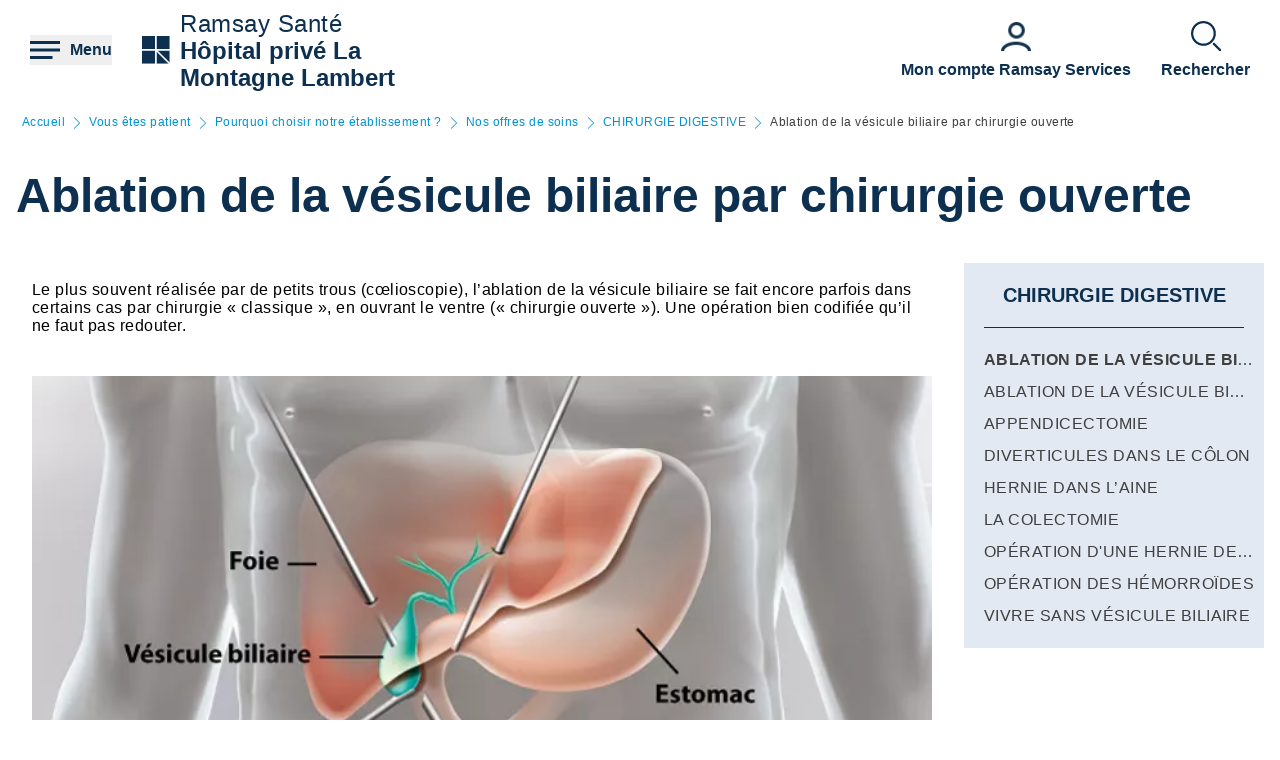

--- FILE ---
content_type: text/html; charset=UTF-8
request_url: https://hopital-prive-la-montagne-lambert.ramsaysante.fr/vous-etes-patient-pourquoi-choisir-notre-etablissement-nos-offres-de-soins-chirurgie-digestive/ablation-de-la-vesicule-biliaire-par-chirurgie-ouverte
body_size: 19547
content:
<!DOCTYPE html>
<html lang="fr" dir="ltr" prefix="og: https://ogp.me/ns#">
  <head>
    <meta charset="utf-8" />
<link rel="canonical" href="https://www.ramsaysante.fr/vous-etes-patient-en-savoir-plus-sur-ma-pathologie/ablation-de-la-vesicule-biliaire-par-chirurgie-ouverte" />
<link rel="icon" href="/profiles/rgds/themes/rgds_theme/favicon.ico" />
<link rel="icon" sizes="192x192" href="/profiles/rgds/themes/rgds_theme/touch-icon-192x192.png" />
<link rel="apple-touch-icon-precomposed" href="/profiles/rgds/themes/rgds_theme/apple-touch-icon-precomposed.png" />
<link rel="apple-touch-icon-precomposed" sizes="72x72" href="/profiles/rgds/themes/rgds_theme/apple-touch-icon-72x72-precomposed.png" />
<link rel="apple-touch-icon-precomposed" sizes="76x76" href="/profiles/rgds/themes/rgds_theme/apple-touch-icon-76x76-precomposed.png" />
<link rel="apple-touch-icon-precomposed" sizes="114x114" href="/profiles/rgds/themes/rgds_theme/apple-touch-icon-114x114-precomposed.png" />
<link rel="apple-touch-icon-precomposed" sizes="120x120" href="/profiles/rgds/themes/rgds_theme/apple-touch-icon-120x120-precomposed.png" />
<link rel="apple-touch-icon-precomposed" sizes="144x144" href="/profiles/rgds/themes/rgds_theme/apple-touch-icon-144x144-precomposed.png" />
<link rel="apple-touch-icon-precomposed" sizes="152x152" href="/profiles/rgds/themes/rgds_theme/apple-touch-icon-152x152-precomposed.png" />
<link rel="apple-touch-icon-precomposed" sizes="180x180" href="/profiles/rgds/themes/rgds_theme/apple-touch-icon-180x180-precomposed.png" />
<link rel="stylesheet" href="/sites/default/files/micro_site_asset/css/site-176-301cbebffab4083a9edf5d0775475743.css" />
<meta name="Generator" content="Drupal 10 (https://www.drupal.org)" />
<meta name="MobileOptimized" content="width" />
<meta name="HandheldFriendly" content="true" />
<meta name="viewport" content="width=device-width, initial-scale=1.0" />
<link rel="alternate" hreflang="fr" href="https://hopital-prive-la-montagne-lambert.ramsaysante.fr/vous-etes-patient-pourquoi-choisir-notre-etablissement-nos-offres-de-soins-chirurgie-digestive/ablation-de-la-vesicule-biliaire-par-chirurgie-ouverte" />

    <title>Ablation de la vésicule biliaire par chirurgie ouverte | Hôpital privé La Montagne Lambert</title>
    <link rel="stylesheet" media="all" href="/sites/default/files/css/css_6Zg0-_4s_tuLk_jn95BwwhkohD2NQiX961q_iy1fbLU.css?delta=0&amp;language=fr&amp;theme=rgds_theme&amp;include=eJx1jksKwzAMRC8UnCMZGU9sg_zBkkl7-zrQhqS0Gy3em2HUqFPo1KKsvo9GbNpJzChtOE4S4ZcevFiNyFgDV0d8JRll2Ajy6FdcqodtFGC3wbfCOWJTnv63Ujz0ana4rfZsC3ZhqM4xeYoir44Ey1t_YgY8S0WNh1JiMVpD4P-xDJHjlW9_nBeqr3Nq" />
<link rel="stylesheet" media="all" href="/sites/default/files/css/css_H1T-2FEq7qpVM7yB4y2aDGPAjt3AmFGpwDJuJc6cozM.css?delta=1&amp;language=fr&amp;theme=rgds_theme&amp;include=eJx1jksKwzAMRC8UnCMZGU9sg_zBkkl7-zrQhqS0Gy3em2HUqFPo1KKsvo9GbNpJzChtOE4S4ZcevFiNyFgDV0d8JRll2Ajy6FdcqodtFGC3wbfCOWJTnv63Ujz0ana4rfZsC3ZhqM4xeYoir44Ey1t_YgY8S0WNh1JiMVpD4P-xDJHjlW9_nBeqr3Nq" />

    <script type="application/json" data-drupal-selector="drupal-settings-json">{"path":{"baseUrl":"\/","pathPrefix":"","currentPath":"node\/4598622","currentPathIsAdmin":false,"isFront":false,"currentLanguage":"fr"},"pluralDelimiter":"\u0003","suppressDeprecationErrors":true,"micro_sso":{"master":"https:\/\/www.ramsaysante.fr\/sso\/check"},"rgds":{"is_corporate":false,"is_international":false,"mr_api_current_institution_uuid":"89f72a31-de17-4611-b915-494c0126c3f9","gtm_container_id":"GTM-PMKVHLV"},"ajaxTrustedUrl":{"form_action_p_pvdeGsVG5zNF_XLGPTvYSKCf43t8qZYSwcfZl2uzM":true},"user":{"uid":0,"permissionsHash":"34409c423d4cb28bc42b0db9de55679ec899b54cdc8b1c604c713ce16bdcf3ea"}}</script>
<script src="/sites/default/files/js/js_U9XOS3kPa7PtMPf5kXxDG2ZOte4lakepO-q7C6EnMzA.js?scope=header&amp;delta=0&amp;language=fr&amp;theme=rgds_theme&amp;include=eJyFjksKwzAMRC8UkiMZJZ7YprIdJKW_09eFFFxC6UIS894slNMi1anWqc0gwauziIyJ6fngSr5nGWV3EeQhJ6zJY6YvXqqH2yjArTtzbzYSCkJbdIa79caElksqoWc3zGuVPBz3k0dws8VGD6PEOipd8bdkNQT-XctQbR-f_Hu9ADX7dUo"></script>

  </head>
  <body class="site--entity site--type--institution site--176">
    <!-- Google Tag Manager (noscript) -->
              <noscript><iframe src="https://www.googletagmanager.com/ns.html?id=GTM-PMKVHLV" height="0" width="0" style="display:none;visibility:hidden"></iframe></noscript>
        <!-- End Google Tag Manager (noscript) -->

        <a href="#main-content" class="visually-hidden focusable">
      Aller au contenu principal
    </a>
    
      <div class="dialog-off-canvas-main-canvas" data-off-canvas-main-canvas>
    <div class="layout-container">

  <header role="banner">
    


  <section  class="region region-header row relative flex items-center space-x-16 bg-white lg:space-x-20 xl:space-x-30 px-10 sm:px-16 lg:px-20 xl:px-30 z-20">
    <button class="flex items-center space-x-10 header__burger__icon">
      <div class="text-brand-500">
        <span class="burger__svg"><svg width="30" height="30" xmlns="http://www.w3.org/2000/svg">
  <path d="M22.5 21v3H0v-3h22.5zm7.5-7.5v3H0v-3h30zM30 6v3H0V6h30z"
    fill="currentColor"
    fill-rule="evenodd" />
</svg>
</span>
        <span class="hidden cross__svg">
          <svg width="30" height="30" xmlns="http://www.w3.org/2000/svg">
  <path d="M24.546 3.3327l2.1213 2.1214-9.5466 9.5456 9.5466 9.5462-2.1214 2.1214-9.5462-9.5466-9.5456 9.5466-2.1214-2.1214 9.546-9.5462-9.546-9.5456 2.1214-2.1214 9.5456 9.546 9.5462-9.546z"
    fill="currentColor"
    fill-rule="evenodd" />
</svg>
        </span>
      </div>

      <span class="hidden font-semibold text-brand-500 md:block">
        Menu
      </span>
    </button>

    <div class="grid w-full grid-cols-3 gap-10 bg-white">
      <div class="flex items-center col-span-3 space-x-10 lg:col-span-1 w-fit">
            <div class="flex items-center gap-x-16 text-brand-500">
        <a href="/" rel="home">
          <img src="/profiles/rgds/themes/rgds_theme/logo.svg" alt="Accueil" />
        </a>
              </div>
              <div class="flex flex-col text-brand-500 text-14 sm:text-16 lg:text-24">
        <span>Ramsay&nbsp;Santé</span>

        <a href="/"
          class="font-semibold"
          title="Accueil"
          rel="home">
          Hôpital privé La Montagne Lambert
        </a>
      </div>
      </div>
<div class="col-span-2 flex items-center justify-end space-x-16 lg:space-x-20 xl:space-x-30 hidden lg:flex">
  <div class="w-fit flex flex-col justify-end space-y-20 sm:space-y-0 sm:w-full sm:flex-row sm:space-x-16 md:space-x-30">
      <a href="https&#x3A;&#x2F;&#x2F;www.ramsayservices.fr&#x2F;"
  class="flex text-white items-center space-x-10 sm:flex-col sm:text-brand-500 sm:space-x-0 sm:space-y-10">
  <span class="w-30 h-30">
            <div>  <img loading="eager" width="30" height="30" alt="Accès Ramsay Services" data-src="/sites/default/files/styles/30x30/public/2023-07/Icon_RamsayService_27.png.webp?itok=NT0oGEMl" class="lazyload-image" />


</div>
      </span>
  <span class="font-semibold text-center">Mon compte Ramsay Services</span>
</a>

  </div>

</div>
<div  id="block-rgds-core-navigation-menu-block" class="w-full absolute left-0 bg-lightblue-200 main-nav__wrapper">
  <div class="w-full h-full">
  <div class="grid w-full h-full grid-cols-3">
        <div class="flex flex-col md:col-span-1 main-nav__first-level">
      <div class="w-full h-full pt-10 bg-brand-500">
        <ul>
                                  <li class="border-b border-white md:border-none px-10">
              <div data-entry-index="0"
                class="w-full flex items-center text-white hover:text-blue-500 main-nav__entry main-nav__first-level__entry main-nav__first-level__entry--navigator">
                <a href="/presentation-de-letablissement" class="whitespace-nowrap xl:pl-128 py-20 font-semibold uppercase" data-drupal-link-system-path="node/4598434">Présentation de l&#039;établissement</a>
                                  <button first-level-button-of="0"
                    data-entry-index="0"
                    class="w-full flex justify-end ml-10 px-10 py-20 rounded-full main-nav__first-level__entry--navigator header__button__chevron-mobile">
                    <svg width="14" height="14" xmlns="http://www.w3.org/2000/svg" class="rotate-90 md:rotate-0">
  <path d="M3.2977.8337a.4884.4884 0 01.6536-.7242l.037.0335L10.8454 7l-6.857 6.857a.4884.4884 0 01-.7241-.6536l.0335-.0371L9.4641 7 3.2977.8337z"
    fill="currentColor"
    fill-rule="evenodd" />
</svg>
                  </button>
                              </div>
                            <div class="pb-10 md:hidden">
                                  <div class="hidden border-b border-brand-500 flex flex-col md:w-full bg-lightblue-500 md:col-span-2 md:py-10 main-nav__second-level"
                    data-second-level-of="0">
                    <ul class="md:px-20 grid--columns">
                                                                      <li class="border-b border-brand-500 inline-block w-full py-10">
                          <div data-entry-index="0"
                            class="p-10 w-full flex items-center main-nav__entry main-nav__second-level__entry">
                                                          <a href="/presentation-de-letablissement#paragraph-51820" class="whitespace-nowrap font-semibold uppercase text-brand-500" data-drupal-link-system-path="paragraph-menu-link-fragment/2099">Présentation de l&#039;Hôpital privé La Montagne Lambert</a>
                                                                                      <button second-level-button-of="0-0"
                                data-entry-index="0"
                                class="w-full ml-10 md:hidden text-brand-500 flex justify-end main-nav__second-level__entry--navigator header__button__chevron-mobile">
                                <svg width="14" height="14" xmlns="http://www.w3.org/2000/svg" class="rotate-90 md:rotate-0">
  <path d="M3.2977.8337a.4884.4884 0 01.6536-.7242l.037.0335L10.8454 7l-6.857 6.857a.4884.4884 0 01-.7241-.6536l.0335-.0371L9.4641 7 3.2977.8337z"
    fill="currentColor"
    fill-rule="evenodd" />
</svg>
                              </button>
                                                      </div>
                                                                                <div data-third-level-of="0-0"
                              class="hidden flex flex-col bg-lightblue-500 md:hidden main-nav__third-level">
                              <ul class="pl-20 mt-10 md:block space-y-10">
                                                                  <li class="pb-5">
                                    <a href="/presentation-de-letablissement-presentation-de-lhopital-prive-la-montagne-lambert/presentation-de-letablissement" class="flex w-full text-brand-500" data-drupal-link-system-path="node/4598443">Présentation de l’établissement</a>
                                  </li>
                                                              </ul>
                            </div>
                                                                            </li>
                                                                      <li class="border-b border-brand-500 inline-block w-full py-10">
                          <div data-entry-index="1"
                            class="p-10 w-full flex items-center main-nav__entry main-nav__second-level__entry">
                                                          <a href="/presentation-de-letablissement#paragraph-51821" class="whitespace-nowrap font-semibold uppercase text-brand-500" data-drupal-link-system-path="paragraph-menu-link-fragment/2100">Compétences</a>
                                                                                  </div>
                                                                                                      </li>
                                                                      <li class="border-b border-brand-500 inline-block w-full py-10">
                          <div data-entry-index="2"
                            class="p-10 w-full flex items-center main-nav__entry main-nav__second-level__entry">
                                                          <a href="/presentation-de-letablissement#paragraph-51828" class="whitespace-nowrap font-semibold uppercase text-brand-500" data-drupal-link-system-path="paragraph-menu-link-fragment/2101">L&#039;équipe</a>
                                                                                      <button second-level-button-of="0-2"
                                data-entry-index="2"
                                class="w-full ml-10 md:hidden text-brand-500 flex justify-end main-nav__second-level__entry--navigator header__button__chevron-mobile">
                                <svg width="14" height="14" xmlns="http://www.w3.org/2000/svg" class="rotate-90 md:rotate-0">
  <path d="M3.2977.8337a.4884.4884 0 01.6536-.7242l.037.0335L10.8454 7l-6.857 6.857a.4884.4884 0 01-.7241-.6536l.0335-.0371L9.4641 7 3.2977.8337z"
    fill="currentColor"
    fill-rule="evenodd" />
</svg>
                              </button>
                                                      </div>
                                                                                <div data-third-level-of="0-2"
                              class="hidden flex flex-col bg-lightblue-500 md:hidden main-nav__third-level">
                              <ul class="pl-20 mt-10 md:block space-y-10">
                                                                  <li class="pb-5">
                                    <a href="/presentation-de-letablissement-lequipe/presentation-de-lequipe" class="flex w-full text-brand-500" data-drupal-link-system-path="node/4598437">Présentation de l’équipe</a>
                                  </li>
                                                              </ul>
                            </div>
                                                                            </li>
                                                                      <li class="border-b border-brand-500 inline-block w-full py-10">
                          <div data-entry-index="3"
                            class="p-10 w-full flex items-center main-nav__entry main-nav__second-level__entry">
                                                          <a href="/presentation-de-letablissement#paragraph-51829" class="whitespace-nowrap font-semibold uppercase text-brand-500" data-drupal-link-system-path="paragraph-menu-link-fragment/2102">Qualité et gestion des risques à l&#039;Hôpital privé La Montagne Lambert</a>
                                                                                      <button second-level-button-of="0-3"
                                data-entry-index="3"
                                class="w-full ml-10 md:hidden text-brand-500 flex justify-end main-nav__second-level__entry--navigator header__button__chevron-mobile">
                                <svg width="14" height="14" xmlns="http://www.w3.org/2000/svg" class="rotate-90 md:rotate-0">
  <path d="M3.2977.8337a.4884.4884 0 01.6536-.7242l.037.0335L10.8454 7l-6.857 6.857a.4884.4884 0 01-.7241-.6536l.0335-.0371L9.4641 7 3.2977.8337z"
    fill="currentColor"
    fill-rule="evenodd" />
</svg>
                              </button>
                                                      </div>
                                                                                <div data-third-level-of="0-3"
                              class="hidden flex flex-col bg-lightblue-500 md:hidden main-nav__third-level">
                              <ul class="pl-20 mt-10 md:block space-y-10">
                                                                  <li class="pb-5">
                                    <a href="/presentation-de-letablissement-qualite-et-gestion-des-risques-lhopital-prive-la-montagne-lambert/la-demarche-qualite" class="flex w-full text-brand-500" data-drupal-link-system-path="node/4598435">La démarche qualité</a>
                                  </li>
                                                                  <li class="pb-5">
                                    <a href="/presentation-de-letablissement-qualite-et-gestion-des-risques-lhopital-prive-la-montagne-lambert/la-certification-de-la-haute-autorite-de-sante" class="flex w-full text-brand-500" data-drupal-link-system-path="node/4598436">La certification de la Haute Autorité de Santé</a>
                                  </li>
                                                                  <li class="pb-5">
                                    <a href="/presentation-de-letablissement-qualite-et-gestion-des-risques-lhopital-prive-la-montagne-lambert/la-prevention-des-risques-lhopital-prive-la-montagne-lambert" class="flex w-full text-brand-500" data-drupal-link-system-path="node/4598433">La prévention des risques</a>
                                  </li>
                                                              </ul>
                            </div>
                                                                            </li>
                                          </ul>
                  </div>
                              </div>
                          </li>
                                  <li class="border-b border-white md:border-none px-10">
              <div data-entry-index="1"
                class="w-full flex items-center text-white hover:text-blue-500 main-nav__entry main-nav__first-level__entry main-nav__first-level__entry--navigator">
                <a href="/vous-etes-patient-4" class="whitespace-nowrap xl:pl-128 py-20 font-semibold uppercase" data-drupal-link-system-path="node/4598471">Vous êtes patient</a>
                                  <button first-level-button-of="1"
                    data-entry-index="1"
                    class="w-full flex justify-end ml-10 px-10 py-20 rounded-full main-nav__first-level__entry--navigator header__button__chevron-mobile">
                    <svg width="14" height="14" xmlns="http://www.w3.org/2000/svg" class="rotate-90 md:rotate-0">
  <path d="M3.2977.8337a.4884.4884 0 01.6536-.7242l.037.0335L10.8454 7l-6.857 6.857a.4884.4884 0 01-.7241-.6536l.0335-.0371L9.4641 7 3.2977.8337z"
    fill="currentColor"
    fill-rule="evenodd" />
</svg>
                  </button>
                              </div>
                            <div class="pb-10 md:hidden">
                                  <div class="hidden border-b border-brand-500 flex flex-col md:w-full bg-lightblue-500 md:col-span-2 md:py-10 main-nav__second-level"
                    data-second-level-of="1">
                    <ul class="md:px-20 grid--columns">
                                                                      <li class="border-b border-brand-500 inline-block w-full py-10">
                          <div data-entry-index="0"
                            class="p-10 w-full flex items-center main-nav__entry main-nav__second-level__entry">
                                                          <a href="/vous-etes-patient-4#paragraph-51943" class="whitespace-nowrap font-semibold uppercase text-brand-500" data-drupal-link-system-path="paragraph-menu-link-fragment/2103">Pourquoi choisir notre établissement ?</a>
                                                                                      <button second-level-button-of="1-0"
                                data-entry-index="0"
                                class="w-full ml-10 md:hidden text-brand-500 flex justify-end main-nav__second-level__entry--navigator header__button__chevron-mobile">
                                <svg width="14" height="14" xmlns="http://www.w3.org/2000/svg" class="rotate-90 md:rotate-0">
  <path d="M3.2977.8337a.4884.4884 0 01.6536-.7242l.037.0335L10.8454 7l-6.857 6.857a.4884.4884 0 01-.7241-.6536l.0335-.0371L9.4641 7 3.2977.8337z"
    fill="currentColor"
    fill-rule="evenodd" />
</svg>
                              </button>
                                                      </div>
                                                                                <div data-third-level-of="1-0"
                              class="hidden flex flex-col bg-lightblue-500 md:hidden main-nav__third-level">
                              <ul class="pl-20 mt-10 md:block space-y-10">
                                                                  <li class="pb-5">
                                    <a href="/vous-etes-patient-pourquoi-choisir-notre-etablissement/nos-prises-en-charge-0" class="flex w-full text-brand-500" data-drupal-link-system-path="node/4598451">Nos prises en charge</a>
                                  </li>
                                                                  <li class="pb-5">
                                    <a href="/vous-etes-patient-pourquoi-choisir-notre-etablissement/nos-offres-de-soins" class="flex w-full text-brand-500" data-drupal-link-system-path="node/4598439">Nos offres de soins</a>
                                  </li>
                                                                  <li class="pb-5">
                                    <a href="/vous-etes-patient-pourquoi-choisir-notre-etablissement/nos-services-0" class="flex w-full text-brand-500" data-drupal-link-system-path="node/4598441">Nos services</a>
                                  </li>
                                                              </ul>
                            </div>
                                                                            </li>
                                                                      <li class="border-b border-brand-500 inline-block w-full py-10">
                          <div data-entry-index="1"
                            class="p-10 w-full flex items-center main-nav__entry main-nav__second-level__entry">
                                                          <a href="/vous-etes-patient-4#paragraph-51944" class="whitespace-nowrap font-semibold uppercase text-brand-500" data-drupal-link-system-path="paragraph-menu-link-fragment/2104">Votre admission</a>
                                                                                      <button second-level-button-of="1-1"
                                data-entry-index="1"
                                class="w-full ml-10 md:hidden text-brand-500 flex justify-end main-nav__second-level__entry--navigator header__button__chevron-mobile">
                                <svg width="14" height="14" xmlns="http://www.w3.org/2000/svg" class="rotate-90 md:rotate-0">
  <path d="M3.2977.8337a.4884.4884 0 01.6536-.7242l.037.0335L10.8454 7l-6.857 6.857a.4884.4884 0 01-.7241-.6536l.0335-.0371L9.4641 7 3.2977.8337z"
    fill="currentColor"
    fill-rule="evenodd" />
</svg>
                              </button>
                                                      </div>
                                                                                <div data-third-level-of="1-1"
                              class="hidden flex flex-col bg-lightblue-500 md:hidden main-nav__third-level">
                              <ul class="pl-20 mt-10 md:block space-y-10">
                                                                  <li class="pb-5">
                                    <a href="/vous-etes-patient-votre-admission/votre-pre-admission" class="flex w-full text-brand-500" data-drupal-link-system-path="node/4598440">Votre pré-admission</a>
                                  </li>
                                                              </ul>
                            </div>
                                                                            </li>
                                                                      <li class="border-b border-brand-500 inline-block w-full py-10">
                          <div data-entry-index="2"
                            class="p-10 w-full flex items-center main-nav__entry main-nav__second-level__entry">
                                                          <a href="/vous-etes-patient-4#paragraph-51949" class="whitespace-nowrap font-semibold uppercase text-brand-500" data-drupal-link-system-path="paragraph-menu-link-fragment/2105">Votre hospitalisation</a>
                                                                                      <button second-level-button-of="1-2"
                                data-entry-index="2"
                                class="w-full ml-10 md:hidden text-brand-500 flex justify-end main-nav__second-level__entry--navigator header__button__chevron-mobile">
                                <svg width="14" height="14" xmlns="http://www.w3.org/2000/svg" class="rotate-90 md:rotate-0">
  <path d="M3.2977.8337a.4884.4884 0 01.6536-.7242l.037.0335L10.8454 7l-6.857 6.857a.4884.4884 0 01-.7241-.6536l.0335-.0371L9.4641 7 3.2977.8337z"
    fill="currentColor"
    fill-rule="evenodd" />
</svg>
                              </button>
                                                      </div>
                                                                                <div data-third-level-of="1-2"
                              class="hidden flex flex-col bg-lightblue-500 md:hidden main-nav__third-level">
                              <ul class="pl-20 mt-10 md:block space-y-10">
                                                                  <li class="pb-5">
                                    <a href="/vous-etes-patient-votre-hospitalisation/bien-preparer-votre-sejour" class="flex w-full text-brand-500" data-drupal-link-system-path="node/4598649">Bien préparer votre séjour</a>
                                  </li>
                                                                  <li class="pb-5">
                                    <a href="/vous-etes-patient-votre-hospitalisation/votre-sortie" class="flex w-full text-brand-500" data-drupal-link-system-path="node/4598648">Votre sortie</a>
                                  </li>
                                                                  <li class="pb-5">
                                    <a href="/vous-etes-patient-votre-hospitalisation/vos-frais-dhospitalisation-0" class="flex w-full text-brand-500" data-drupal-link-system-path="node/4598470">Vos frais d’hospitalisation</a>
                                  </li>
                                                              </ul>
                            </div>
                                                                            </li>
                                                                      <li class="border-b border-brand-500 inline-block w-full py-10">
                          <div data-entry-index="3"
                            class="p-10 w-full flex items-center main-nav__entry main-nav__second-level__entry">
                                                          <a href="/vous-etes-patient-4#paragraph-51950" class="whitespace-nowrap font-semibold uppercase text-brand-500" data-drupal-link-system-path="paragraph-menu-link-fragment/2106">Droits du patient</a>
                                                                                      <button second-level-button-of="1-3"
                                data-entry-index="3"
                                class="w-full ml-10 md:hidden text-brand-500 flex justify-end main-nav__second-level__entry--navigator header__button__chevron-mobile">
                                <svg width="14" height="14" xmlns="http://www.w3.org/2000/svg" class="rotate-90 md:rotate-0">
  <path d="M3.2977.8337a.4884.4884 0 01.6536-.7242l.037.0335L10.8454 7l-6.857 6.857a.4884.4884 0 01-.7241-.6536l.0335-.0371L9.4641 7 3.2977.8337z"
    fill="currentColor"
    fill-rule="evenodd" />
</svg>
                              </button>
                                                      </div>
                                                                                <div data-third-level-of="1-3"
                              class="hidden flex flex-col bg-lightblue-500 md:hidden main-nav__third-level">
                              <ul class="pl-20 mt-10 md:block space-y-10">
                                                                  <li class="pb-5">
                                    <a href="/vous-etes-patient-droits-du-patient/vos-droits" class="flex w-full text-brand-500" data-drupal-link-system-path="node/4598431">Vos droits</a>
                                  </li>
                                                                  <li class="pb-5">
                                    <a href="/vous-etes-patient-droits-du-patient/la-charte-du-patient-hospitalise-0" class="flex w-full text-brand-500" data-drupal-link-system-path="node/4598453">La charte du patient hospitalisé</a>
                                  </li>
                                                                  <li class="pb-5">
                                    <a href="/vous-etes-patient-droits-du-patient/votre-dossier-medical" class="flex w-full text-brand-500" data-drupal-link-system-path="node/4598455">Votre dossier médical</a>
                                  </li>
                                                              </ul>
                            </div>
                                                                            </li>
                                          </ul>
                  </div>
                              </div>
                          </li>
                                  <li class="border-b border-white md:border-none px-10">
              <div data-entry-index="2"
                class="w-full flex items-center text-white hover:text-blue-500 main-nav__entry main-nav__first-level__entry main-nav__first-level__entry--navigator">
                <a href="/vous-etes-accompagnant-1" class="whitespace-nowrap xl:pl-128 py-20 font-semibold uppercase" data-drupal-link-system-path="node/4598474">Vous êtes accompagnant</a>
                                  <button first-level-button-of="2"
                    data-entry-index="2"
                    class="w-full flex justify-end ml-10 px-10 py-20 rounded-full main-nav__first-level__entry--navigator header__button__chevron-mobile">
                    <svg width="14" height="14" xmlns="http://www.w3.org/2000/svg" class="rotate-90 md:rotate-0">
  <path d="M3.2977.8337a.4884.4884 0 01.6536-.7242l.037.0335L10.8454 7l-6.857 6.857a.4884.4884 0 01-.7241-.6536l.0335-.0371L9.4641 7 3.2977.8337z"
    fill="currentColor"
    fill-rule="evenodd" />
</svg>
                  </button>
                              </div>
                            <div class="pb-10 md:hidden">
                                  <div class="hidden border-b border-brand-500 flex flex-col md:w-full bg-lightblue-500 md:col-span-2 md:py-10 main-nav__second-level"
                    data-second-level-of="2">
                    <ul class="md:px-20 grid--columns">
                                                                      <li class="border-b border-brand-500 inline-block w-full py-10">
                          <div data-entry-index="0"
                            class="p-10 w-full flex items-center main-nav__entry main-nav__second-level__entry">
                                                          <a href="/vous-etes-accompagnant/se-rendre-lhopital-prive-la-montagne-lambert" class="whitespace-nowrap font-semibold uppercase text-brand-500" data-drupal-link-system-path="node/4598469">Se rendre à l&#039;Hôpital Privé La Montagne Lambert</a>
                                                                                  </div>
                                                                                                      </li>
                                                                      <li class="border-b border-brand-500 inline-block w-full py-10">
                          <div data-entry-index="1"
                            class="p-10 w-full flex items-center main-nav__entry main-nav__second-level__entry">
                                                          <a href="/vous-etes-accompagnant/les-visites-lhopital-prive-la-montagne-lambert" class="whitespace-nowrap font-semibold uppercase text-brand-500" data-drupal-link-system-path="node/4598658">Les visites</a>
                                                                                  </div>
                                                                                                      </li>
                                                                      <li class="border-b border-brand-500 inline-block w-full py-10">
                          <div data-entry-index="2"
                            class="p-10 w-full flex items-center main-nav__entry main-nav__second-level__entry">
                                                          <a href="/vous-etes-accompagnant-1#paragraph-51956" class="whitespace-nowrap font-semibold uppercase text-brand-500" data-drupal-link-system-path="paragraph-menu-link-fragment/2109">Sur place</a>
                                                                                      <button second-level-button-of="2-2"
                                data-entry-index="2"
                                class="w-full ml-10 md:hidden text-brand-500 flex justify-end main-nav__second-level__entry--navigator header__button__chevron-mobile">
                                <svg width="14" height="14" xmlns="http://www.w3.org/2000/svg" class="rotate-90 md:rotate-0">
  <path d="M3.2977.8337a.4884.4884 0 01.6536-.7242l.037.0335L10.8454 7l-6.857 6.857a.4884.4884 0 01-.7241-.6536l.0335-.0371L9.4641 7 3.2977.8337z"
    fill="currentColor"
    fill-rule="evenodd" />
</svg>
                              </button>
                                                      </div>
                                                                                <div data-third-level-of="2-2"
                              class="hidden flex flex-col bg-lightblue-500 md:hidden main-nav__third-level">
                              <ul class="pl-20 mt-10 md:block space-y-10">
                                                                  <li class="pb-5">
                                    <a href="/vous-etes-accompagnant-sur-place/la-restauration-sur-place" class="flex w-full text-brand-500" data-drupal-link-system-path="node/4598664">La restauration sur place</a>
                                  </li>
                                                                  <li class="pb-5">
                                    <a href="/vous-etes-accompagnant-sur-place/le-service-de-connexion-wi-fi" class="flex w-full text-brand-500" data-drupal-link-system-path="node/4598663">Le service de connexion Wi-Fi</a>
                                  </li>
                                                              </ul>
                            </div>
                                                                            </li>
                                                                      <li class="border-b border-brand-500 inline-block w-full py-10">
                          <div data-entry-index="3"
                            class="p-10 w-full flex items-center main-nav__entry main-nav__second-level__entry">
                                                          <a href="/vous-etes-accompagnant-1#paragraph-51958" class="whitespace-nowrap font-semibold uppercase text-brand-500" data-drupal-link-system-path="paragraph-menu-link-fragment/2110">Vous êtes l&#039;aidant du patient ?</a>
                                                                                      <button second-level-button-of="2-3"
                                data-entry-index="3"
                                class="w-full ml-10 md:hidden text-brand-500 flex justify-end main-nav__second-level__entry--navigator header__button__chevron-mobile">
                                <svg width="14" height="14" xmlns="http://www.w3.org/2000/svg" class="rotate-90 md:rotate-0">
  <path d="M3.2977.8337a.4884.4884 0 01.6536-.7242l.037.0335L10.8454 7l-6.857 6.857a.4884.4884 0 01-.7241-.6536l.0335-.0371L9.4641 7 3.2977.8337z"
    fill="currentColor"
    fill-rule="evenodd" />
</svg>
                              </button>
                                                      </div>
                                                                                <div data-third-level-of="2-3"
                              class="hidden flex flex-col bg-lightblue-500 md:hidden main-nav__third-level">
                              <ul class="pl-20 mt-10 md:block space-y-10">
                                                                  <li class="pb-5">
                                    <a href="/vous-etes-accompagnant-vous-etes-laidant-du-patient/quest-ce-quun-aidant" class="flex w-full text-brand-500" data-drupal-link-system-path="node/4598662">Qu&#039;est-ce qu&#039;un aidant ?</a>
                                  </li>
                                                                  <li class="pb-5">
                                    <a href="/vous-etes-accompagnant-vous-etes-laidant-du-patient/vos-interlocuteurs-et-vos-droits" class="flex w-full text-brand-500" data-drupal-link-system-path="node/4598665">Vos interlocuteurs et vos droits</a>
                                  </li>
                                                                  <li class="pb-5">
                                    <a href="/vous-etes-accompagnant-vous-etes-laidant-du-patient/des-conseils-pour-vous" class="flex w-full text-brand-500" data-drupal-link-system-path="node/4598661">Des conseils pour vous</a>
                                  </li>
                                                                  <li class="pb-5">
                                    <a href="/vous-etes-accompagnant-vous-etes-laidant-du-patient/autres-contacts-utiles" class="flex w-full text-brand-500" data-drupal-link-system-path="node/4598660">Autres contacts utiles</a>
                                  </li>
                                                              </ul>
                            </div>
                                                                            </li>
                                          </ul>
                  </div>
                              </div>
                          </li>
                                  <li class="border-b border-white md:border-none px-10">
              <div data-entry-index="3"
                class="w-full flex items-center text-white hover:text-blue-500 main-nav__entry main-nav__first-level__entry main-nav__first-level__entry--navigator">
                <a href="/informations-pratiques-5" class="whitespace-nowrap xl:pl-128 py-20 font-semibold uppercase" data-drupal-link-system-path="node/4598444">Informations pratiques</a>
                                  <button first-level-button-of="3"
                    data-entry-index="3"
                    class="w-full flex justify-end ml-10 px-10 py-20 rounded-full main-nav__first-level__entry--navigator header__button__chevron-mobile">
                    <svg width="14" height="14" xmlns="http://www.w3.org/2000/svg" class="rotate-90 md:rotate-0">
  <path d="M3.2977.8337a.4884.4884 0 01.6536-.7242l.037.0335L10.8454 7l-6.857 6.857a.4884.4884 0 01-.7241-.6536l.0335-.0371L9.4641 7 3.2977.8337z"
    fill="currentColor"
    fill-rule="evenodd" />
</svg>
                  </button>
                              </div>
                            <div class="pb-10 md:hidden">
                                  <div class="hidden border-b border-brand-500 flex flex-col md:w-full bg-lightblue-500 md:col-span-2 md:py-10 main-nav__second-level"
                    data-second-level-of="3">
                    <ul class="md:px-20 grid--columns">
                                                                      <li class="border-b border-brand-500 inline-block w-full py-10">
                          <div data-entry-index="0"
                            class="p-10 w-full flex items-center main-nav__entry main-nav__second-level__entry">
                                                          <a href="/informations-pratiques-5#paragraph-51865" class="whitespace-nowrap font-semibold uppercase text-brand-500" data-drupal-link-system-path="paragraph-menu-link-fragment/2111">Prendre un rendez-vous à l&#039;Hôpital privé</a>
                                                                                  </div>
                                                                                                      </li>
                                                                      <li class="border-b border-brand-500 inline-block w-full py-10">
                          <div data-entry-index="1"
                            class="p-10 w-full flex items-center main-nav__entry main-nav__second-level__entry">
                                                          <a href="/informations-pratiques-5#paragraph-51866" class="whitespace-nowrap font-semibold uppercase text-brand-500" data-drupal-link-system-path="paragraph-menu-link-fragment/2112">Plan d&#039;accès</a>
                                                                                  </div>
                                                                                                      </li>
                                                                      <li class="border-b border-brand-500 inline-block w-full py-10">
                          <div data-entry-index="2"
                            class="p-10 w-full flex items-center main-nav__entry main-nav__second-level__entry">
                                                          <a href="/informations-pratiques-5#paragraph-51870" class="whitespace-nowrap font-semibold uppercase text-brand-500" data-drupal-link-system-path="paragraph-menu-link-fragment/2113">Avant de venir</a>
                                                                                      <button second-level-button-of="3-2"
                                data-entry-index="2"
                                class="w-full ml-10 md:hidden text-brand-500 flex justify-end main-nav__second-level__entry--navigator header__button__chevron-mobile">
                                <svg width="14" height="14" xmlns="http://www.w3.org/2000/svg" class="rotate-90 md:rotate-0">
  <path d="M3.2977.8337a.4884.4884 0 01.6536-.7242l.037.0335L10.8454 7l-6.857 6.857a.4884.4884 0 01-.7241-.6536l.0335-.0371L9.4641 7 3.2977.8337z"
    fill="currentColor"
    fill-rule="evenodd" />
</svg>
                              </button>
                                                      </div>
                                                                                <div data-third-level-of="3-2"
                              class="hidden flex flex-col bg-lightblue-500 md:hidden main-nav__third-level">
                              <ul class="pl-20 mt-10 md:block space-y-10">
                                                                  <li class="pb-5">
                                    <a href="/informations-pratiques-avant-de-venir/conseils-pratiques" class="flex w-full text-brand-500" data-drupal-link-system-path="node/4598659">Conseils pratiques</a>
                                  </li>
                                                                  <li class="pb-5">
                                    <a href="/informations-pratiques-avant-de-venir/les-pieces-justificatives" class="flex w-full text-brand-500" data-drupal-link-system-path="node/4598651">Les pièces justificatives</a>
                                  </li>
                                                              </ul>
                            </div>
                                                                            </li>
                                          </ul>
                  </div>
                              </div>
                          </li>
                                  <li class="border-b border-white md:border-none px-10">
              <div data-entry-index="4"
                class="w-full flex items-center text-white hover:text-blue-500 main-nav__entry main-nav__first-level__entry main-nav__first-level__entry--navigator">
                <a href="https://mon-praticien.ramsaysante.fr/hopital-prive-la-montagne-lambert" class="whitespace-nowrap xl:pl-128 py-20 font-semibold uppercase">Trouver un médecin</a>
                              </div>
                            <div class="pb-10 md:hidden">
                              </div>
                          </li>
                  </ul>

        <div class="w-full xl:pl-128 pl-10 pr-24 py-16 text-white bg-secondaryblue-500 md:bg-brand-500">
          <div class="flex flex-col text-white sm:hidden">
            <div class="w-fit flex flex-col justify-end space-y-20 sm:space-y-0 sm:w-full sm:flex-row sm:space-x-16 md:space-x-30">
      <a href="https&#x3A;&#x2F;&#x2F;www.ramsayservices.fr&#x2F;"
  class="flex text-white items-center space-x-10 sm:flex-col sm:text-brand-500 sm:space-x-0 sm:space-y-10">
  <span class="w-30 h-30">
            <div>  <img loading="eager" width="30" height="30" alt="Accès Ramsay Services" data-src="/sites/default/files/styles/30x30/public/2023-07/Icon_RamsayService_27.png.webp?itok=NT0oGEMl" class="lazyload-image" />


</div>
      </span>
  <span class="font-semibold text-center">Mon compte Ramsay Services</span>
</a>

  </div>

          </div>

          <div class="flex items-center space-x-16 mt-32 text-30">
              <div class="flex items-center justify-center bg-white rounded-full text-brand-500 w-30 h-30">
  <a href="https&#x3A;&#x2F;&#x2F;hopital-prive-la-montagne-lambert.ramsaysante.fr&#x2F;nous-contacter-41"
    target="_blank"
    rel="noopener noreferrer"
    class="w-20 h-20">
    
            <div>  <img loading="eager" width="30" height="30" alt="Nous contacter" data-src="/sites/default/files/styles/30x30/public/2023-07/logo_email_62.png.webp?itok=brQttlpu" class="lazyload-image" />


</div>
      
  </a>
</div>

  <div class="flex items-center justify-center bg-white rounded-full text-brand-500 w-30 h-30">
  <a href="https&#x3A;&#x2F;&#x2F;fb.me&#x2F;clinique.lambert"
    target="_blank"
    rel="noopener noreferrer"
    class="w-20 h-20">
    
            <div>  <img loading="eager" width="30" height="30" alt="Facebook" data-src="/sites/default/files/styles/30x30/public/2023-07/logo_facebook_61.png.webp?itok=9nxf4v17" class="lazyload-image" />


</div>
      
  </a>
</div>

  <div class="flex items-center justify-center bg-white rounded-full text-brand-500 w-30 h-30">
  <a href="https&#x3A;&#x2F;&#x2F;twitter.com&#x2F;RamsaySante"
    target="_blank"
    rel="noopener noreferrer"
    class="w-20 h-20">
    
            <div>  <img loading="eager" width="30" height="30" alt="Twitter" data-src="/sites/default/files/styles/30x30/public/2023-07/logo_twitter_61.png.webp?itok=T8-hojnR" class="lazyload-image" />


</div>
      
  </a>
</div>

  <div class="flex items-center justify-center bg-white rounded-full text-brand-500 w-30 h-30">
  <a href="https&#x3A;&#x2F;&#x2F;www.youtube.com&#x2F;ramsaysante"
    target="_blank"
    rel="noopener noreferrer"
    class="w-20 h-20">
    
            <div>  <img loading="eager" width="30" height="30" alt="YouTube" data-src="/sites/default/files/styles/30x30/public/2023-07/logo_youtube_61.png.webp?itok=Xuz0wU8E" class="lazyload-image" />


</div>
      
  </a>
</div>

  <div class="flex items-center justify-center bg-white rounded-full text-brand-500 w-30 h-30">
  <a href="https&#x3A;&#x2F;&#x2F;www.linkedin.com&#x2F;company&#x2F;clinique-lambert"
    target="_blank"
    rel="noopener noreferrer"
    class="w-20 h-20">
    
            <div>  <img loading="eager" width="30" height="30" alt="LinkedIn" data-src="/sites/default/files/styles/30x30/public/2023-07/logo_linkedin_61.png.webp?itok=q9RQUbMI" class="lazyload-image" />


</div>
      
  </a>
</div>

  <div class="flex items-center justify-center bg-white rounded-full text-brand-500 w-30 h-30">
  <a href="https&#x3A;&#x2F;&#x2F;www.instagram.com&#x2F;ramsaysante&#x2F;"
    target="_blank"
    rel="noopener noreferrer"
    class="w-20 h-20">
    
            <div>  <img loading="eager" width="30" height="30" alt="Instagram" data-src="/sites/default/files/styles/30x30/public/2023-07/logo_instagram_61.png.webp?itok=w-lnI7oj" class="lazyload-image" />


</div>
      
  </a>
</div>


          </div>
        </div>
      </div>
    </div>

                          <div class="hidden flex flex-col md:w-full bg-lightblue-500 md:col-span-2 md:py-10 main-nav__second-level"
          data-second-level-of="0">
          <button class="flex items-center w-full mx-10 my-24 font-semibold uppercase md:hidden text-brand-500 main-nav__back-button">
            <span class="text-18 mr-10 rotate-180">
              <svg width="14" height="14" xmlns="http://www.w3.org/2000/svg" class="">
  <path d="M3.2977.8337a.4884.4884 0 01.6536-.7242l.037.0335L10.8454 7l-6.857 6.857a.4884.4884 0 01-.7241-.6536l.0335-.0371L9.4641 7 3.2977.8337z"
    fill="currentColor"
    fill-rule="evenodd" />
</svg>
            </span>
            Présentation de l&#039;établissement
          </button>

          <ul class="pl-40 pr-10 md:px-20 grid--columns">
                          <li class="inline-block w-full py-10">
                <div data-entry-index="0"
                  class="w-full flex items-center justify-between main-nav__entry main-nav__second-level__entry">
                                      <a href="/presentation-de-letablissement#paragraph-51820" class="w-full font-semibold uppercase text-brand-500" data-drupal-link-system-path="paragraph-menu-link-fragment/2099">Présentation de l&#039;Hôpital privé La Montagne Lambert</a>
                  
                                      <button data-entry-index="0"
                      class="border border-brand-500 p-10 rounded-full md:hidden text-brand-500 main-nav__second-level__entry--navigator">
                      <svg width="14" height="14" xmlns="http://www.w3.org/2000/svg" class="">
  <path d="M3.2977.8337a.4884.4884 0 01.6536-.7242l.037.0335L10.8454 7l-6.857 6.857a.4884.4884 0 01-.7241-.6536l.0335-.0371L9.4641 7 3.2977.8337z"
    fill="currentColor"
    fill-rule="evenodd" />
</svg>
                    </button>
                                  </div>

                                  <ul class="hidden mt-10 md:block space-y-10">
                                          <li>
                        <a href="/presentation-de-letablissement-presentation-de-lhopital-prive-la-montagne-lambert/presentation-de-letablissement" class="flex w-full text-brand-500" data-drupal-link-system-path="node/4598443">Présentation de l’établissement</a>
                      </li>
                                      </ul>
                              </li>
                          <li class="inline-block w-full py-10">
                <div data-entry-index="1"
                  class="w-full flex items-center justify-between main-nav__entry main-nav__second-level__entry">
                                      <a href="/presentation-de-letablissement#paragraph-51821" class="w-full font-semibold uppercase text-brand-500" data-drupal-link-system-path="paragraph-menu-link-fragment/2100">Compétences</a>
                  
                                  </div>

                              </li>
                          <li class="inline-block w-full py-10">
                <div data-entry-index="2"
                  class="w-full flex items-center justify-between main-nav__entry main-nav__second-level__entry">
                                      <a href="/presentation-de-letablissement#paragraph-51828" class="w-full font-semibold uppercase text-brand-500" data-drupal-link-system-path="paragraph-menu-link-fragment/2101">L&#039;équipe</a>
                  
                                      <button data-entry-index="2"
                      class="border border-brand-500 p-10 rounded-full md:hidden text-brand-500 main-nav__second-level__entry--navigator">
                      <svg width="14" height="14" xmlns="http://www.w3.org/2000/svg" class="">
  <path d="M3.2977.8337a.4884.4884 0 01.6536-.7242l.037.0335L10.8454 7l-6.857 6.857a.4884.4884 0 01-.7241-.6536l.0335-.0371L9.4641 7 3.2977.8337z"
    fill="currentColor"
    fill-rule="evenodd" />
</svg>
                    </button>
                                  </div>

                                  <ul class="hidden mt-10 md:block space-y-10">
                                          <li>
                        <a href="/presentation-de-letablissement-lequipe/presentation-de-lequipe" class="flex w-full text-brand-500" data-drupal-link-system-path="node/4598437">Présentation de l’équipe</a>
                      </li>
                                      </ul>
                              </li>
                          <li class="inline-block w-full py-10">
                <div data-entry-index="3"
                  class="w-full flex items-center justify-between main-nav__entry main-nav__second-level__entry">
                                      <a href="/presentation-de-letablissement#paragraph-51829" class="w-full font-semibold uppercase text-brand-500" data-drupal-link-system-path="paragraph-menu-link-fragment/2102">Qualité et gestion des risques à l&#039;Hôpital privé La Montagne Lambert</a>
                  
                                      <button data-entry-index="3"
                      class="border border-brand-500 p-10 rounded-full md:hidden text-brand-500 main-nav__second-level__entry--navigator">
                      <svg width="14" height="14" xmlns="http://www.w3.org/2000/svg" class="">
  <path d="M3.2977.8337a.4884.4884 0 01.6536-.7242l.037.0335L10.8454 7l-6.857 6.857a.4884.4884 0 01-.7241-.6536l.0335-.0371L9.4641 7 3.2977.8337z"
    fill="currentColor"
    fill-rule="evenodd" />
</svg>
                    </button>
                                  </div>

                                  <ul class="hidden mt-10 md:block space-y-10">
                                          <li>
                        <a href="/presentation-de-letablissement-qualite-et-gestion-des-risques-lhopital-prive-la-montagne-lambert/la-demarche-qualite" class="flex w-full text-brand-500" data-drupal-link-system-path="node/4598435">La démarche qualité</a>
                      </li>
                                          <li>
                        <a href="/presentation-de-letablissement-qualite-et-gestion-des-risques-lhopital-prive-la-montagne-lambert/la-certification-de-la-haute-autorite-de-sante" class="flex w-full text-brand-500" data-drupal-link-system-path="node/4598436">La certification de la Haute Autorité de Santé</a>
                      </li>
                                          <li>
                        <a href="/presentation-de-letablissement-qualite-et-gestion-des-risques-lhopital-prive-la-montagne-lambert/la-prevention-des-risques-lhopital-prive-la-montagne-lambert" class="flex w-full text-brand-500" data-drupal-link-system-path="node/4598433">La prévention des risques</a>
                      </li>
                                      </ul>
                              </li>
                      </ul>
        </div>
                        <div class="hidden flex flex-col md:w-full bg-lightblue-500 md:col-span-2 md:py-10 main-nav__second-level"
          data-second-level-of="1">
          <button class="flex items-center w-full mx-10 my-24 font-semibold uppercase md:hidden text-brand-500 main-nav__back-button">
            <span class="text-18 mr-10 rotate-180">
              <svg width="14" height="14" xmlns="http://www.w3.org/2000/svg" class="">
  <path d="M3.2977.8337a.4884.4884 0 01.6536-.7242l.037.0335L10.8454 7l-6.857 6.857a.4884.4884 0 01-.7241-.6536l.0335-.0371L9.4641 7 3.2977.8337z"
    fill="currentColor"
    fill-rule="evenodd" />
</svg>
            </span>
            Vous êtes patient
          </button>

          <ul class="pl-40 pr-10 md:px-20 grid--columns">
                          <li class="inline-block w-full py-10">
                <div data-entry-index="0"
                  class="w-full flex items-center justify-between main-nav__entry main-nav__second-level__entry">
                                      <a href="/vous-etes-patient-4#paragraph-51943" class="w-full font-semibold uppercase text-brand-500" data-drupal-link-system-path="paragraph-menu-link-fragment/2103">Pourquoi choisir notre établissement ?</a>
                  
                                      <button data-entry-index="0"
                      class="border border-brand-500 p-10 rounded-full md:hidden text-brand-500 main-nav__second-level__entry--navigator">
                      <svg width="14" height="14" xmlns="http://www.w3.org/2000/svg" class="">
  <path d="M3.2977.8337a.4884.4884 0 01.6536-.7242l.037.0335L10.8454 7l-6.857 6.857a.4884.4884 0 01-.7241-.6536l.0335-.0371L9.4641 7 3.2977.8337z"
    fill="currentColor"
    fill-rule="evenodd" />
</svg>
                    </button>
                                  </div>

                                  <ul class="hidden mt-10 md:block space-y-10">
                                          <li>
                        <a href="/vous-etes-patient-pourquoi-choisir-notre-etablissement/nos-prises-en-charge-0" class="flex w-full text-brand-500" data-drupal-link-system-path="node/4598451">Nos prises en charge</a>
                      </li>
                                          <li>
                        <a href="/vous-etes-patient-pourquoi-choisir-notre-etablissement/nos-offres-de-soins" class="flex w-full text-brand-500" data-drupal-link-system-path="node/4598439">Nos offres de soins</a>
                      </li>
                                          <li>
                        <a href="/vous-etes-patient-pourquoi-choisir-notre-etablissement/nos-services-0" class="flex w-full text-brand-500" data-drupal-link-system-path="node/4598441">Nos services</a>
                      </li>
                                      </ul>
                              </li>
                          <li class="inline-block w-full py-10">
                <div data-entry-index="1"
                  class="w-full flex items-center justify-between main-nav__entry main-nav__second-level__entry">
                                      <a href="/vous-etes-patient-4#paragraph-51944" class="w-full font-semibold uppercase text-brand-500" data-drupal-link-system-path="paragraph-menu-link-fragment/2104">Votre admission</a>
                  
                                      <button data-entry-index="1"
                      class="border border-brand-500 p-10 rounded-full md:hidden text-brand-500 main-nav__second-level__entry--navigator">
                      <svg width="14" height="14" xmlns="http://www.w3.org/2000/svg" class="">
  <path d="M3.2977.8337a.4884.4884 0 01.6536-.7242l.037.0335L10.8454 7l-6.857 6.857a.4884.4884 0 01-.7241-.6536l.0335-.0371L9.4641 7 3.2977.8337z"
    fill="currentColor"
    fill-rule="evenodd" />
</svg>
                    </button>
                                  </div>

                                  <ul class="hidden mt-10 md:block space-y-10">
                                          <li>
                        <a href="/vous-etes-patient-votre-admission/votre-pre-admission" class="flex w-full text-brand-500" data-drupal-link-system-path="node/4598440">Votre pré-admission</a>
                      </li>
                                      </ul>
                              </li>
                          <li class="inline-block w-full py-10">
                <div data-entry-index="2"
                  class="w-full flex items-center justify-between main-nav__entry main-nav__second-level__entry">
                                      <a href="/vous-etes-patient-4#paragraph-51949" class="w-full font-semibold uppercase text-brand-500" data-drupal-link-system-path="paragraph-menu-link-fragment/2105">Votre hospitalisation</a>
                  
                                      <button data-entry-index="2"
                      class="border border-brand-500 p-10 rounded-full md:hidden text-brand-500 main-nav__second-level__entry--navigator">
                      <svg width="14" height="14" xmlns="http://www.w3.org/2000/svg" class="">
  <path d="M3.2977.8337a.4884.4884 0 01.6536-.7242l.037.0335L10.8454 7l-6.857 6.857a.4884.4884 0 01-.7241-.6536l.0335-.0371L9.4641 7 3.2977.8337z"
    fill="currentColor"
    fill-rule="evenodd" />
</svg>
                    </button>
                                  </div>

                                  <ul class="hidden mt-10 md:block space-y-10">
                                          <li>
                        <a href="/vous-etes-patient-votre-hospitalisation/bien-preparer-votre-sejour" class="flex w-full text-brand-500" data-drupal-link-system-path="node/4598649">Bien préparer votre séjour</a>
                      </li>
                                          <li>
                        <a href="/vous-etes-patient-votre-hospitalisation/votre-sortie" class="flex w-full text-brand-500" data-drupal-link-system-path="node/4598648">Votre sortie</a>
                      </li>
                                          <li>
                        <a href="/vous-etes-patient-votre-hospitalisation/vos-frais-dhospitalisation-0" class="flex w-full text-brand-500" data-drupal-link-system-path="node/4598470">Vos frais d’hospitalisation</a>
                      </li>
                                      </ul>
                              </li>
                          <li class="inline-block w-full py-10">
                <div data-entry-index="3"
                  class="w-full flex items-center justify-between main-nav__entry main-nav__second-level__entry">
                                      <a href="/vous-etes-patient-4#paragraph-51950" class="w-full font-semibold uppercase text-brand-500" data-drupal-link-system-path="paragraph-menu-link-fragment/2106">Droits du patient</a>
                  
                                      <button data-entry-index="3"
                      class="border border-brand-500 p-10 rounded-full md:hidden text-brand-500 main-nav__second-level__entry--navigator">
                      <svg width="14" height="14" xmlns="http://www.w3.org/2000/svg" class="">
  <path d="M3.2977.8337a.4884.4884 0 01.6536-.7242l.037.0335L10.8454 7l-6.857 6.857a.4884.4884 0 01-.7241-.6536l.0335-.0371L9.4641 7 3.2977.8337z"
    fill="currentColor"
    fill-rule="evenodd" />
</svg>
                    </button>
                                  </div>

                                  <ul class="hidden mt-10 md:block space-y-10">
                                          <li>
                        <a href="/vous-etes-patient-droits-du-patient/vos-droits" class="flex w-full text-brand-500" data-drupal-link-system-path="node/4598431">Vos droits</a>
                      </li>
                                          <li>
                        <a href="/vous-etes-patient-droits-du-patient/la-charte-du-patient-hospitalise-0" class="flex w-full text-brand-500" data-drupal-link-system-path="node/4598453">La charte du patient hospitalisé</a>
                      </li>
                                          <li>
                        <a href="/vous-etes-patient-droits-du-patient/votre-dossier-medical" class="flex w-full text-brand-500" data-drupal-link-system-path="node/4598455">Votre dossier médical</a>
                      </li>
                                      </ul>
                              </li>
                      </ul>
        </div>
                        <div class="hidden flex flex-col md:w-full bg-lightblue-500 md:col-span-2 md:py-10 main-nav__second-level"
          data-second-level-of="2">
          <button class="flex items-center w-full mx-10 my-24 font-semibold uppercase md:hidden text-brand-500 main-nav__back-button">
            <span class="text-18 mr-10 rotate-180">
              <svg width="14" height="14" xmlns="http://www.w3.org/2000/svg" class="">
  <path d="M3.2977.8337a.4884.4884 0 01.6536-.7242l.037.0335L10.8454 7l-6.857 6.857a.4884.4884 0 01-.7241-.6536l.0335-.0371L9.4641 7 3.2977.8337z"
    fill="currentColor"
    fill-rule="evenodd" />
</svg>
            </span>
            Vous êtes accompagnant
          </button>

          <ul class="pl-40 pr-10 md:px-20 grid--columns">
                          <li class="inline-block w-full py-10">
                <div data-entry-index="0"
                  class="w-full flex items-center justify-between main-nav__entry main-nav__second-level__entry">
                                      <a href="/vous-etes-accompagnant/se-rendre-lhopital-prive-la-montagne-lambert" class="w-full font-semibold uppercase text-brand-500" data-drupal-link-system-path="node/4598469">Se rendre à l&#039;Hôpital Privé La Montagne Lambert</a>
                  
                                  </div>

                              </li>
                          <li class="inline-block w-full py-10">
                <div data-entry-index="1"
                  class="w-full flex items-center justify-between main-nav__entry main-nav__second-level__entry">
                                      <a href="/vous-etes-accompagnant/les-visites-lhopital-prive-la-montagne-lambert" class="w-full font-semibold uppercase text-brand-500" data-drupal-link-system-path="node/4598658">Les visites</a>
                  
                                  </div>

                              </li>
                          <li class="inline-block w-full py-10">
                <div data-entry-index="2"
                  class="w-full flex items-center justify-between main-nav__entry main-nav__second-level__entry">
                                      <a href="/vous-etes-accompagnant-1#paragraph-51956" class="w-full font-semibold uppercase text-brand-500" data-drupal-link-system-path="paragraph-menu-link-fragment/2109">Sur place</a>
                  
                                      <button data-entry-index="2"
                      class="border border-brand-500 p-10 rounded-full md:hidden text-brand-500 main-nav__second-level__entry--navigator">
                      <svg width="14" height="14" xmlns="http://www.w3.org/2000/svg" class="">
  <path d="M3.2977.8337a.4884.4884 0 01.6536-.7242l.037.0335L10.8454 7l-6.857 6.857a.4884.4884 0 01-.7241-.6536l.0335-.0371L9.4641 7 3.2977.8337z"
    fill="currentColor"
    fill-rule="evenodd" />
</svg>
                    </button>
                                  </div>

                                  <ul class="hidden mt-10 md:block space-y-10">
                                          <li>
                        <a href="/vous-etes-accompagnant-sur-place/la-restauration-sur-place" class="flex w-full text-brand-500" data-drupal-link-system-path="node/4598664">La restauration sur place</a>
                      </li>
                                          <li>
                        <a href="/vous-etes-accompagnant-sur-place/le-service-de-connexion-wi-fi" class="flex w-full text-brand-500" data-drupal-link-system-path="node/4598663">Le service de connexion Wi-Fi</a>
                      </li>
                                      </ul>
                              </li>
                          <li class="inline-block w-full py-10">
                <div data-entry-index="3"
                  class="w-full flex items-center justify-between main-nav__entry main-nav__second-level__entry">
                                      <a href="/vous-etes-accompagnant-1#paragraph-51958" class="w-full font-semibold uppercase text-brand-500" data-drupal-link-system-path="paragraph-menu-link-fragment/2110">Vous êtes l&#039;aidant du patient ?</a>
                  
                                      <button data-entry-index="3"
                      class="border border-brand-500 p-10 rounded-full md:hidden text-brand-500 main-nav__second-level__entry--navigator">
                      <svg width="14" height="14" xmlns="http://www.w3.org/2000/svg" class="">
  <path d="M3.2977.8337a.4884.4884 0 01.6536-.7242l.037.0335L10.8454 7l-6.857 6.857a.4884.4884 0 01-.7241-.6536l.0335-.0371L9.4641 7 3.2977.8337z"
    fill="currentColor"
    fill-rule="evenodd" />
</svg>
                    </button>
                                  </div>

                                  <ul class="hidden mt-10 md:block space-y-10">
                                          <li>
                        <a href="/vous-etes-accompagnant-vous-etes-laidant-du-patient/quest-ce-quun-aidant" class="flex w-full text-brand-500" data-drupal-link-system-path="node/4598662">Qu&#039;est-ce qu&#039;un aidant ?</a>
                      </li>
                                          <li>
                        <a href="/vous-etes-accompagnant-vous-etes-laidant-du-patient/vos-interlocuteurs-et-vos-droits" class="flex w-full text-brand-500" data-drupal-link-system-path="node/4598665">Vos interlocuteurs et vos droits</a>
                      </li>
                                          <li>
                        <a href="/vous-etes-accompagnant-vous-etes-laidant-du-patient/des-conseils-pour-vous" class="flex w-full text-brand-500" data-drupal-link-system-path="node/4598661">Des conseils pour vous</a>
                      </li>
                                          <li>
                        <a href="/vous-etes-accompagnant-vous-etes-laidant-du-patient/autres-contacts-utiles" class="flex w-full text-brand-500" data-drupal-link-system-path="node/4598660">Autres contacts utiles</a>
                      </li>
                                      </ul>
                              </li>
                      </ul>
        </div>
                        <div class="hidden flex flex-col md:w-full bg-lightblue-500 md:col-span-2 md:py-10 main-nav__second-level"
          data-second-level-of="3">
          <button class="flex items-center w-full mx-10 my-24 font-semibold uppercase md:hidden text-brand-500 main-nav__back-button">
            <span class="text-18 mr-10 rotate-180">
              <svg width="14" height="14" xmlns="http://www.w3.org/2000/svg" class="">
  <path d="M3.2977.8337a.4884.4884 0 01.6536-.7242l.037.0335L10.8454 7l-6.857 6.857a.4884.4884 0 01-.7241-.6536l.0335-.0371L9.4641 7 3.2977.8337z"
    fill="currentColor"
    fill-rule="evenodd" />
</svg>
            </span>
            Informations pratiques
          </button>

          <ul class="pl-40 pr-10 md:px-20 grid--columns">
                          <li class="inline-block w-full py-10">
                <div data-entry-index="0"
                  class="w-full flex items-center justify-between main-nav__entry main-nav__second-level__entry">
                                      <a href="/informations-pratiques-5#paragraph-51865" class="w-full font-semibold uppercase text-brand-500" data-drupal-link-system-path="paragraph-menu-link-fragment/2111">Prendre un rendez-vous à l&#039;Hôpital privé</a>
                  
                                  </div>

                              </li>
                          <li class="inline-block w-full py-10">
                <div data-entry-index="1"
                  class="w-full flex items-center justify-between main-nav__entry main-nav__second-level__entry">
                                      <a href="/informations-pratiques-5#paragraph-51866" class="w-full font-semibold uppercase text-brand-500" data-drupal-link-system-path="paragraph-menu-link-fragment/2112">Plan d&#039;accès</a>
                  
                                  </div>

                              </li>
                          <li class="inline-block w-full py-10">
                <div data-entry-index="2"
                  class="w-full flex items-center justify-between main-nav__entry main-nav__second-level__entry">
                                      <a href="/informations-pratiques-5#paragraph-51870" class="w-full font-semibold uppercase text-brand-500" data-drupal-link-system-path="paragraph-menu-link-fragment/2113">Avant de venir</a>
                  
                                      <button data-entry-index="2"
                      class="border border-brand-500 p-10 rounded-full md:hidden text-brand-500 main-nav__second-level__entry--navigator">
                      <svg width="14" height="14" xmlns="http://www.w3.org/2000/svg" class="">
  <path d="M3.2977.8337a.4884.4884 0 01.6536-.7242l.037.0335L10.8454 7l-6.857 6.857a.4884.4884 0 01-.7241-.6536l.0335-.0371L9.4641 7 3.2977.8337z"
    fill="currentColor"
    fill-rule="evenodd" />
</svg>
                    </button>
                                  </div>

                                  <ul class="hidden mt-10 md:block space-y-10">
                                          <li>
                        <a href="/informations-pratiques-avant-de-venir/conseils-pratiques" class="flex w-full text-brand-500" data-drupal-link-system-path="node/4598659">Conseils pratiques</a>
                      </li>
                                          <li>
                        <a href="/informations-pratiques-avant-de-venir/les-pieces-justificatives" class="flex w-full text-brand-500" data-drupal-link-system-path="node/4598651">Les pièces justificatives</a>
                      </li>
                                      </ul>
                              </li>
                      </ul>
        </div>
                      </div>
</div>

</div>

    </div>

    <a href="/recherche"
      class="flex flex-col items-center space-y-10 text-brand-500">
      <svg width="30" height="30" xmlns="http://www.w3.org/2000/svg">
  <path d="M23.5022 21.9185l.0802.073 6.2088 6.2087c.4393.4393.4393 1.1516 0 1.591-.4135.4135-1.0688.4378-1.5108.073l-.0802-.073-6.2088-6.2088c-.4393-.4393-.4393-1.1516 0-1.591.4135-.4135 1.0688-.4378 1.5108-.073zM12.439 0c6.87 0 12.439 5.5691 12.439 12.439 0 6.87-5.569 12.439-12.439 12.439C5.5691 24.878 0 19.309 0 12.439 0 5.5691 5.5691 0 12.439 0zm0 2.25C6.8118 2.25 2.25 6.8118 2.25 12.439c0 5.6273 4.5618 10.189 10.189 10.189 5.6273 0 10.189-4.5617 10.189-10.189 0-5.6272-4.5617-10.189-10.189-10.189z"
    fill="currentColor"
    fill-rule="evenodd" />
</svg>

      <span class="hidden font-semibold lg:inline">
        Rechercher
      </span>
    </a>

    <button class="flex flex-col items-center justify-center hidden h-full px-10 space-y-12 text-white translate-x-10 bg-blue-500 header__info-message-button text-brand-500 sm:px-16 lg:px-20 xl:px-30 sm:translate-x-16 lg:translate-x-20 xl:translate-x-30"
      style="margin-left: 0 !important;">
      <svg class="scale-125" width="24" height="24" xmlns="http://www.w3.org/2000/svg">
  <path d="M12.139.5c1.108 0 2.031.793 2.233 1.842a7.669 7.669 0 0 1 5.378 7.32v3.945a3.196 3.196 0 0 1-.844 6.276h-3.687l.006.19a3.099 3.099 0 0 1-2.923 3.094l-.176.005a3.099 3.099 0 0 1-3.092-3.288h-3.34a3.194 3.194 0 0 1-1.278-6.123v-4.1a7.67 7.67 0 0 1 5.496-7.355A2.276 2.276 0 0 1 12.14.5Zm2.079 19.424h-4.184l-.006.15c0 1.108.86 2.016 1.949 2.093l.15.005c1.159 0 2.098-.94 2.098-2.099l-.007-.149Zm-2.08-16.825c-.772 0-1.504.1-2.19.287l-.01-.039a6.67 6.67 0 0 0-4.517 6.08l-.004.234-.001 4.754-.6.262a2.195 2.195 0 0 0 .722 4.2l.156.006h13.212a2.194 2.194 0 0 0 .744-4.26l-.164-.051-.736-.201V9.66a6.67 6.67 0 0 0-4.42-6.278l-.001.003a8.264 8.264 0 0 0-2.19-.287Zm0-1.599c-.438 0-.825.222-1.054.56a7.656 7.656 0 0 1 2.12.016l-.01-.014a1.273 1.273 0 0 0-.925-.555l-.13-.007Z"
    fill="white"
    fill-rule="nonzero" />
</svg>

      <span class="hidden font-semibold text-white lg:inline">
        Info
      </span>
    </button>
  </section>

  <section class="relative hidden py-40 overflow-hidden text-white info-message__banner lg:py-50">
    <div style="z-index: -1"
      class="absolute top-0 right-0 w-0 h-0 transition-all duration-700 bg-blue-500 rounded-bl-full info-message__background"></div>

    <div class="container mx-auto info-message__infos__wrapper">
      <b class="info-message__title text-36 sm:text-48"></b>
      <p class="mt-20 leading-6 info-message__description rte rte--full"></p>

      <button data-message-uuid=""
        class="mt-20 info-message__confirm-button btn btn--big btn--white btn--small">

      </button>
    </div>
  </section>

  </header>

  
  

  

  

  

  <main role="main">
    <a id="main-content" tabindex="-1"></a>
    <div class="layout-content">
        <div>
    <div id="block-breadcrumb">
  
    
        <nav role="navigation"
    aria-label="Fil d'Ariane"
    class="container my-16 mx-auto hidden md:block">
    <ol class="flex flex-row text-12 items-center">
              <li>
                      <div class="flex-row text-blue-500 hidden md:flex items-center">
              <a class="mx-6 text-blue-500 pointer hover:text-brand-500" href="/">
                Accueil
              </a>
              <svg xmlns="http://www.w3.org/2000/svg"
  width="1em"
  height="1em"
  viewBox="0 0 29 30">
  <g fill="none" fillRule="evenodd">
    <g fill="currentColor">
      <g>
        <g>
          <path d="M27.273 6.831c.395-.395 1.036-.395 1.43 0 .371.37.394.956.07 1.354l-.07.077L14.5 22.465.296 8.262c-.395-.395-.395-1.036 0-1.431.37-.37.957-.394 1.354-.07l.077.07L14.5 19.604 27.273 6.831z"
            transform="translate(-849 -2244) translate(563 2232.5) translate(286 12) rotate(-90 14.5 14.5)" />
        </g>
      </g>
    </g>
  </g>
</svg>
            </div>
                  </li>
              <li>
                      <div class="flex-row text-blue-500 hidden md:flex items-center">
              <a class="mx-6 text-blue-500 pointer hover:text-brand-500" href="/vous-etes-patient-4">
                Vous êtes patient
              </a>
              <svg xmlns="http://www.w3.org/2000/svg"
  width="1em"
  height="1em"
  viewBox="0 0 29 30">
  <g fill="none" fillRule="evenodd">
    <g fill="currentColor">
      <g>
        <g>
          <path d="M27.273 6.831c.395-.395 1.036-.395 1.43 0 .371.37.394.956.07 1.354l-.07.077L14.5 22.465.296 8.262c-.395-.395-.395-1.036 0-1.431.37-.37.957-.394 1.354-.07l.077.07L14.5 19.604 27.273 6.831z"
            transform="translate(-849 -2244) translate(563 2232.5) translate(286 12) rotate(-90 14.5 14.5)" />
        </g>
      </g>
    </g>
  </g>
</svg>
            </div>
                  </li>
              <li>
                      <div class="flex-row text-blue-500 hidden md:flex items-center">
              <a class="mx-6 text-blue-500 pointer hover:text-brand-500" href="/vous-etes-patient-4#paragraph-51943">
                Pourquoi choisir notre établissement ?
              </a>
              <svg xmlns="http://www.w3.org/2000/svg"
  width="1em"
  height="1em"
  viewBox="0 0 29 30">
  <g fill="none" fillRule="evenodd">
    <g fill="currentColor">
      <g>
        <g>
          <path d="M27.273 6.831c.395-.395 1.036-.395 1.43 0 .371.37.394.956.07 1.354l-.07.077L14.5 22.465.296 8.262c-.395-.395-.395-1.036 0-1.431.37-.37.957-.394 1.354-.07l.077.07L14.5 19.604 27.273 6.831z"
            transform="translate(-849 -2244) translate(563 2232.5) translate(286 12) rotate(-90 14.5 14.5)" />
        </g>
      </g>
    </g>
  </g>
</svg>
            </div>
                  </li>
              <li>
                      <div class="flex-row text-blue-500 hidden md:flex items-center">
              <a class="mx-6 text-blue-500 pointer hover:text-brand-500" href="/vous-etes-patient-pourquoi-choisir-notre-etablissement/nos-offres-de-soins">
                Nos offres de soins
              </a>
              <svg xmlns="http://www.w3.org/2000/svg"
  width="1em"
  height="1em"
  viewBox="0 0 29 30">
  <g fill="none" fillRule="evenodd">
    <g fill="currentColor">
      <g>
        <g>
          <path d="M27.273 6.831c.395-.395 1.036-.395 1.43 0 .371.37.394.956.07 1.354l-.07.077L14.5 22.465.296 8.262c-.395-.395-.395-1.036 0-1.431.37-.37.957-.394 1.354-.07l.077.07L14.5 19.604 27.273 6.831z"
            transform="translate(-849 -2244) translate(563 2232.5) translate(286 12) rotate(-90 14.5 14.5)" />
        </g>
      </g>
    </g>
  </g>
</svg>
            </div>
                  </li>
              <li>
                      <div class="flex-row text-blue-500 hidden md:flex items-center">
              <a class="mx-6 text-blue-500 pointer hover:text-brand-500" href="/vous-etes-patient-pourquoi-choisir-notre-etablissement-nos-offres-de-soins/chirurgie-digestive">
                CHIRURGIE DIGESTIVE
              </a>
              <svg xmlns="http://www.w3.org/2000/svg"
  width="1em"
  height="1em"
  viewBox="0 0 29 30">
  <g fill="none" fillRule="evenodd">
    <g fill="currentColor">
      <g>
        <g>
          <path d="M27.273 6.831c.395-.395 1.036-.395 1.43 0 .371.37.394.956.07 1.354l-.07.077L14.5 22.465.296 8.262c-.395-.395-.395-1.036 0-1.431.37-.37.957-.394 1.354-.07l.077.07L14.5 19.604 27.273 6.831z"
            transform="translate(-849 -2244) translate(563 2232.5) translate(286 12) rotate(-90 14.5 14.5)" />
        </g>
      </g>
    </g>
  </g>
</svg>
            </div>
                  </li>
              <li>
                      <div class="flex flex-row items-center">
                                              <a class="mr-6 text-blue-500 pointer hover:text-brand-500 md:hidden"
                  href="/vous-etes-patient-pourquoi-choisir-notre-etablissement-nos-offres-de-soins/chirurgie-digestive">
                  <svg xmlns="http://www.w3.org/2000/svg"
  width="1em"
  height="1em"
  viewBox="0 0 29 29">
  <g fill="none" fillRule="evenodd">
    <g fill="currentColor">
      <g>
        <g>
          <path d="M27.273 7.595c.395-.381 1.036-.381 1.43 0 .371.358.394.924.07 1.308l-.07.074L14.5 22.69.296 8.977c-.395-.382-.395-1 0-1.382.37-.357.957-.38 1.354-.067l.077.067L14.5 19.928 27.273 7.595z"
            transform="translate(-563 -2244) translate(563 2232.5) translate(0 11) rotate(90 14.5 15)" />
        </g>
      </g>
    </g>
  </g>
</svg>
                </a>
                            <span class="text-dark-500 mx-6">Ablation de la vésicule biliaire par chirurgie ouverte</span>
            </div>
                  </li>
          </ol>
  </nav>

  </div>
<div data-drupal-messages-fallback class="hidden"></div>
<div id="block-rgds-theme-content">
  
    
      

      
        
  <article  class="node--page--full container mx-auto pt-60 lg:pt-0 relative">
          <header>
            <div class="relative">
            
                <h1 class="my-40 font-semibold text-36 sm:text-48 text-brand-500">
    <span>Ablation de la vésicule biliaire par chirurgie ouverte</span>

  </h1>
          </div>
        
</header>
<section class="lg:grid lg:grid-cols-4 lg:gap-16 px-0">
  <main class="lg:col-span-3">
                                            <div >
      <div >
      


  <section  id="paragraph-12857" class="paragraph paragraph--type--text paragraph--view-mode--default container mx-auto">
              <div class="rte rte--full">
        <p>Le plus souvent réalisée par de petits trous (cœlioscopie), l’ablation de la vésicule biliaire se fait encore parfois dans certains cas par chirurgie « classique », en ouvrant le ventre (« chirurgie ouverte »). Une opération bien codifiée qu’il ne faut pas redouter.</p>

      </div>
        <div class="flex flex-col items-center justify-center">
          </div>
  </section>

    </div>
      <div >
      


  <figure  id="paragraph-12396" class="paragraph paragraph--type--image paragraph--view-mode--default container mx-auto">
                                <picture>
                  <source media="all and (min-width: 1024px)" type="image/webp" width="700" height="502" data-srcset="/sites/default/files/styles/1248x/public/CHIR-VISC-%20Ablation%20v%C3%A9sicule%20biliaire_0.jpg.webp?itok=Ec9uz41r 1x" class="lazyload-image"/>
              <source media="all and (min-width: 768px) and (max-width: 1023px)" type="image/webp" width="700" height="502" data-srcset="/sites/default/files/styles/736x/public/CHIR-VISC-%20Ablation%20v%C3%A9sicule%20biliaire_0.jpg.webp?itok=NwaZPgjw 1x" class="lazyload-image"/>
              <source media="all and (min-width: 640px) and (max-width: 767px)" type="image/webp" width="608" height="436" data-srcset="/sites/default/files/styles/608x/public/CHIR-VISC-%20Ablation%20v%C3%A9sicule%20biliaire_0.jpg.webp?itok=X8tektkv 1x" class="lazyload-image"/>
              <source media="all and (max-width: 639px)" type="image/webp" width="608" height="436" data-srcset="/sites/default/files/styles/608x/public/CHIR-VISC-%20Ablation%20v%C3%A9sicule%20biliaire_0.jpg.webp?itok=X8tektkv 1x" class="lazyload-image"/>
                  <img class="object-cover w-full h-full lazyload-image" width="608" height="436" alt="" loading="lazy" data-src="/sites/default/files/styles/608x/public/CHIR-VISC-%20Ablation%20v%C3%A9sicule%20biliaire_0.jpg.webp?itok=X8tektkv" />

  </picture>

                  </figure>

    </div>
      <div >
      


  <section  id="paragraph-11439" class="paragraph paragraph--type--text paragraph--view-mode--default container mx-auto">
              <div class="rte rte--full">
        <h2>Quand procède-t-on à l’opération de vésicule biliaire en ouvrant le ventre ?</h2>

<p>L’indication de l’ablation de la vésicule biliaire par voie « ouverte » est désormais rare.</p>

<p>Le chirurgien peut proposer ce type d’intervention si vous tolérez mal l’introduction de gaz dans l’abdomen, que nécessite l’opération par cœlioscopie (petits trous). Ou lorsqu’il existe un doute sur un cancer de la vésicule biliaire.</p>

<p>Parfois, en cas de difficultés opératoires en cœlioscopie (adhérences liées à une intervention précédente dans la même région, saignements, vésicule infectée…), il est nécessaire d’ouvrir le ventre.</p>

<h2>Que va-t-il se passer avant l’opération ?</h2>

<p>Le bilan repose sur des examens sanguins et l’échographie de la vésicule biliaire. Vous serez vu par l’anesthésiste avant d’être opéré.</p>

<p>Vous entrerez la veille de l’opération et devrez rester à jeun.</p>

<h2>En quoi consiste l’ablation de la vésicule biliaire ?</h2>

<p>L’opération s’effectue sous anesthésie générale et dure en général 1 heure 30. Le chirurgien pratique une incision sous le rebord des côtes droites ou, plus rarement, au milieu du ventre. Il vérifie l’état des organes sous-jacents, puis enlève la vésicule biliaire.</p>

<p>Un drain (petit tuyau) peut être mis en place pour 24 à 48 heures afin de faciliter l’évacuation des liquides de la plaie opératoire.</p>

<h2>Que se passe-t-il après l’opération ?</h2>

<p>Vous serez surveillé en salle de réveil pendant au minimum 2 heures. La reprise de l’alimentation débutera par les boissons (le lendemain, en général), puis les aliments solides. La durée d’hospitalisation est, en règle, de 5 jours. Les suites sont habituellement simples. Une diarrhée peut se produire transitoirement. Mais, il n’y a pas de régime alimentaire particulier à suivre.</p>

<h2>Et le retour à la maison ?</h2>

<p>Une fois revenu(e) à la maison, vous devez consulter rapidement si vous constatez la présence de douleurs ou de fièvre qui pourraient être le signe de complications.</p>

<p>L’arrêt de travail est, en général, de 3 semaines. Il est conseillé d’éviter les efforts importants pendant 1 mois.</p>

<p>Votre chirurgien vous reverra 1 mois après l’intervention.</p>

      </div>
        <div class="flex flex-col items-center justify-center">
          </div>
  </section>

    </div>
      <div >
        <div id="paragraph-52330" class="paragraph paragraph--type--from-library paragraph--view-mode--default">
          
            <div>

  <section  id="paragraph-52205" class="paragraph paragraph--type--discover paragraph--view-mode--default py-24 md:py-40">
    <div class="container py-20 mx-auto text-dark-500">
      <h2 class="mb-40 font-semibold text-brand-500 leading-tight text-30 md:mb-30 md:text-36">
        Ramsay Santé : leader de la santé privée en France
      </h2>
      <div class="grid grid-cols-1 gap-24 md:grid-cols-2">
                                        <picture>
                  <source media="all and (min-width: 1024px)" type="image/webp" width="624" height="280" data-srcset="/sites/default/files/styles/624x280/public/2023-07/chirurgien.jpg.webp?itok=VC3PDI3Z 1x" class="lazyload-image"/>
              <source media="all and (min-width: 768px) and (max-width: 1023px)" type="image/webp" width="624" height="280" data-srcset="/sites/default/files/styles/624x280/public/2023-07/chirurgien.jpg.webp?itok=VC3PDI3Z 1x" class="lazyload-image"/>
              <source media="all and (min-width: 640px) and (max-width: 767px)" type="image/webp" width="624" height="280" data-srcset="/sites/default/files/styles/624x280/public/2023-07/chirurgien.jpg.webp?itok=VC3PDI3Z 1x" class="lazyload-image"/>
              <source media="all and (max-width: 639px)" type="image/webp" width="624" height="280" data-srcset="/sites/default/files/styles/624x280/public/2023-07/chirurgien.jpg.webp?itok=VC3PDI3Z 1x" class="lazyload-image"/>
                  <img class="w-full lazyload-image" width="624" height="280" alt="" loading="lazy" data-src="/sites/default/files/styles/624x280/public/2023-07/chirurgien.jpg.webp?itok=VC3PDI3Z" />

  </picture>

                <div class="">
          <div class="rte rte--full mb-20 leading-normal text-16">
            
  <div>
    <div class="visually-hidden">Description</div>
              <div><p>Premier groupe privé de santé en France, nous sommes présents sur tout le parcours santé des patients : en médecine, chirurgie, maternité, soins de réadaptation et santé mentale. Chaque année, nous accueillons 10 millions de patients dans plus de 400 hôpitaux et centres de santé en Europe.</p>
</div>
          </div>

          </div>
                                  <div class="mt-16">
              <a href="https://www.ramsaysante.fr/le-groupe/qui-sommes-nous" class="flex uppercase btn btn--primary-ghost btn--small">En savoir plus</a>
            </div>
                  </div>
      </div>
    </div>
  </section>
</div>
      
      </div>

    </div>
      <div >
        <div id="paragraph-52437" class="paragraph paragraph--type--from-library paragraph--view-mode--default">
          
            <div>
  <section  id="paragraph-52390" class="paragraph paragraph--type--know-more-v1 paragraph--view-mode--default container mx-auto py-24 md:py-40">
        <div class="grid grid-cols-1 gap-20 lg:gap-30 md:grid-cols-3">
              
  <div  id="paragraph-52388" class="paragraph paragraph--type--know-more-v1-item paragraph--view-mode--default flex flex-col text-center">
                              <a href="https&#x3A;&#x2F;&#x2F;www.ramsayservices.fr&#x2F;livraison-medicaments">
                        <picture>
                  <source media="all and (min-width: 1024px)" type="image/webp" width="396" height="198" data-srcset="/sites/default/files/styles/webp/public/2023-09/medicament.jpg.webp?itok=qu1dRpLa 1x" class="lazyload-image"/>
              <source media="all and (min-width: 768px) and (max-width: 1023px)" type="image/webp" width="396" height="198" data-srcset="/sites/default/files/styles/webp/public/2023-09/medicament.jpg.webp?itok=qu1dRpLa 1x" class="lazyload-image"/>
              <source media="all and (min-width: 640px) and (max-width: 767px)" type="image/webp" width="396" height="198" data-srcset="/sites/default/files/styles/webp/public/2023-09/medicament.jpg.webp?itok=qu1dRpLa 1x" class="lazyload-image"/>
              <source media="all and (max-width: 639px)" type="image/webp" width="396" height="198" data-srcset="/sites/default/files/styles/webp/public/2023-09/medicament.jpg.webp?itok=qu1dRpLa 1x" class="lazyload-image"/>
                  <img class="mb-20 mx-auto lazyload-image" width="396" height="198" alt="medicament" loading="lazy" data-src="/sites/default/files/styles/webp/public/2023-09/medicament.jpg.webp?itok=qu1dRpLa" />

  </picture>

                  </a>
          
          <h3 class="mb-16 font-semibold leading-none text-20 lg:text-24 text-brand-500">
                  <a href="https&#x3A;&#x2F;&#x2F;www.ramsayservices.fr&#x2F;livraison-medicaments">
                          Livraison de médicaments
                      </a>
              </h3>
    
          <div class="rte rte--full leading-none mb-30 text-14 text-brand-500">
                  <a class="rte--unstyled"
            href="https&#x3A;&#x2F;&#x2F;www.ramsayservices.fr&#x2F;livraison-medicaments">
                          <p><span>Recevez vos médicaments de la pharmacie de votre choix directement à domicile</span></p>
                      </a>
              </div>
    
          <a href="https://www.ramsayservices.fr/livraison-medicaments" class="flex uppercase btn btn--big btn--primary-ghost mt-auto mx-auto w-fit">En savoir plus</a>
      </div>

              
  <div  id="paragraph-52389" class="paragraph paragraph--type--know-more-v1-item paragraph--view-mode--default flex flex-col text-center">
                              <a href="https&#x3A;&#x2F;&#x2F;www.ramsayservices.fr&#x2F;symptom-checker">
                        <picture>
                  <source media="all and (min-width: 1024px)" type="image/webp" width="400" height="200" data-srcset="/sites/default/files/styles/webp/public/2023-07/Sans%20titre%20%2855%29.png.webp?itok=38elF-FZ 1x" class="lazyload-image"/>
              <source media="all and (min-width: 768px) and (max-width: 1023px)" type="image/webp" width="400" height="200" data-srcset="/sites/default/files/styles/webp/public/2023-07/Sans%20titre%20%2855%29.png.webp?itok=38elF-FZ 1x" class="lazyload-image"/>
              <source media="all and (min-width: 640px) and (max-width: 767px)" type="image/webp" width="400" height="200" data-srcset="/sites/default/files/styles/webp/public/2023-07/Sans%20titre%20%2855%29.png.webp?itok=38elF-FZ 1x" class="lazyload-image"/>
              <source media="all and (max-width: 639px)" type="image/webp" width="400" height="200" data-srcset="/sites/default/files/styles/webp/public/2023-07/Sans%20titre%20%2855%29.png.webp?itok=38elF-FZ 1x" class="lazyload-image"/>
                  <img class="mb-20 mx-auto lazyload-image" width="400" height="200" alt="" loading="lazy" data-src="/sites/default/files/styles/webp/public/2023-07/Sans%20titre%20%2855%29.png.webp?itok=38elF-FZ" />

  </picture>

                  </a>
          
          <h3 class="mb-16 font-semibold leading-none text-20 lg:text-24 text-brand-500">
                  <a href="https&#x3A;&#x2F;&#x2F;www.ramsayservices.fr&#x2F;symptom-checker">
                          Analyse de symptômes
                      </a>
              </h3>
    
          <div class="rte rte--full leading-none mb-30 text-14 text-brand-500">
                  <a class="rte--unstyled"
            href="https&#x3A;&#x2F;&#x2F;www.ramsayservices.fr&#x2F;symptom-checker">
                          <p>Utilisez notre outil d’analyse de symptômes pour vous aiguiller vers le service de santé adapté</p>
                      </a>
              </div>
    
          <a href="https://www.ramsayservices.fr/symptom-checker" class="flex uppercase btn btn--big btn--primary-ghost mt-auto mx-auto w-fit">En savoir plus</a>
      </div>

              
  <div  id="paragraph-52387" class="paragraph paragraph--type--know-more-v1-item paragraph--view-mode--default flex flex-col text-center">
                              <a href="https&#x3A;&#x2F;&#x2F;mon-praticien.ramsaysante.fr">
                        <picture>
                  <source media="all and (min-width: 1024px)" type="image/webp" width="400" height="200" data-srcset="/sites/default/files/styles/webp/public/2023-07/Sans%20titre%20%2846%29.png.webp?itok=539j_wbT 1x" class="lazyload-image"/>
              <source media="all and (min-width: 768px) and (max-width: 1023px)" type="image/webp" width="400" height="200" data-srcset="/sites/default/files/styles/webp/public/2023-07/Sans%20titre%20%2846%29.png.webp?itok=539j_wbT 1x" class="lazyload-image"/>
              <source media="all and (min-width: 640px) and (max-width: 767px)" type="image/webp" width="400" height="200" data-srcset="/sites/default/files/styles/webp/public/2023-07/Sans%20titre%20%2846%29.png.webp?itok=539j_wbT 1x" class="lazyload-image"/>
              <source media="all and (max-width: 639px)" type="image/webp" width="400" height="200" data-srcset="/sites/default/files/styles/webp/public/2023-07/Sans%20titre%20%2846%29.png.webp?itok=539j_wbT 1x" class="lazyload-image"/>
                  <img class="mb-20 mx-auto lazyload-image" width="400" height="200" alt="" loading="lazy" data-src="/sites/default/files/styles/webp/public/2023-07/Sans%20titre%20%2846%29.png.webp?itok=539j_wbT" />

  </picture>

                  </a>
          
          <h3 class="mb-16 font-semibold leading-none text-20 lg:text-24 text-brand-500">
                  <a href="https&#x3A;&#x2F;&#x2F;mon-praticien.ramsaysante.fr">
                          Prendre rdv avec un médecin
                      </a>
              </h3>
    
          <div class="rte rte--full leading-none mb-30 text-14 text-brand-500">
                  <a class="rte--unstyled"
            href="https&#x3A;&#x2F;&#x2F;mon-praticien.ramsaysante.fr">
                          <p>Trouvez un spécialiste à proximité et prenez rendez-vous en ligne</p>
                      </a>
              </div>
    
          <a href="https://mon-praticien.ramsaysante.fr" class="flex uppercase btn btn--big btn--primary-ghost mt-auto mx-auto w-fit">En savoir plus</a>
      </div>

          </div>
  </section>
</div>
      
      </div>

    </div>
      <div >
        <div id="paragraph-52617" class="paragraph paragraph--type--from-library paragraph--view-mode--default">
          
            <div>
  <section  id="paragraph-52394" class="paragraph paragraph--type--know-more-v1 paragraph--view-mode--default container mx-auto py-24 md:py-40">
        <div class="grid grid-cols-1 gap-20 lg:gap-30 md:grid-cols-3">
              
  <div  id="paragraph-52391" class="paragraph paragraph--type--know-more-v1-item paragraph--view-mode--default flex flex-col text-center">
                              <a href="https&#x3A;&#x2F;&#x2F;ramsayservices.fr">
                        <picture>
                  <source media="all and (min-width: 1024px)" type="image/webp" width="400" height="200" data-srcset="/sites/default/files/styles/webp/public/2023-07/Sans%20titre%20%2854%29.png.webp?itok=810HNE-F 1x" class="lazyload-image"/>
              <source media="all and (min-width: 768px) and (max-width: 1023px)" type="image/webp" width="400" height="200" data-srcset="/sites/default/files/styles/webp/public/2023-07/Sans%20titre%20%2854%29.png.webp?itok=810HNE-F 1x" class="lazyload-image"/>
              <source media="all and (min-width: 640px) and (max-width: 767px)" type="image/webp" width="400" height="200" data-srcset="/sites/default/files/styles/webp/public/2023-07/Sans%20titre%20%2854%29.png.webp?itok=810HNE-F 1x" class="lazyload-image"/>
              <source media="all and (max-width: 639px)" type="image/webp" width="400" height="200" data-srcset="/sites/default/files/styles/webp/public/2023-07/Sans%20titre%20%2854%29.png.webp?itok=810HNE-F 1x" class="lazyload-image"/>
                  <img class="mb-20 mx-auto lazyload-image" width="400" height="200" alt="" loading="lazy" data-src="/sites/default/files/styles/webp/public/2023-07/Sans%20titre%20%2854%29.png.webp?itok=810HNE-F" />

  </picture>

                  </a>
          
          <h3 class="mb-16 font-semibold leading-none text-20 lg:text-24 text-brand-500">
                  <a href="https&#x3A;&#x2F;&#x2F;ramsayservices.fr">
                          Ramsay Services
                      </a>
              </h3>
    
          <div class="rte rte--full leading-none mb-30 text-14 text-brand-500">
                  <a class="rte--unstyled"
            href="https&#x3A;&#x2F;&#x2F;ramsayservices.fr">
                          <p>Découvrez tous nos services hospitaliers, santé et bien-être pour vous faciliter le quotidien</p>
                      </a>
              </div>
    
          <a href="https://ramsayservices.fr" class="flex uppercase btn btn--big btn--primary-ghost mt-auto mx-auto w-fit">En savoir plus</a>
      </div>

              
  <div  id="paragraph-52393" class="paragraph paragraph--type--know-more-v1-item paragraph--view-mode--default flex flex-col text-center">
                              <a href="https&#x3A;&#x2F;&#x2F;mon-praticien.ramsaysante.fr">
                        <picture>
                  <source media="all and (min-width: 1024px)" type="image/webp" width="400" height="200" data-srcset="/sites/default/files/styles/webp/public/2023-07/Sans%20titre%20%2846%29.png.webp?itok=539j_wbT 1x" class="lazyload-image"/>
              <source media="all and (min-width: 768px) and (max-width: 1023px)" type="image/webp" width="400" height="200" data-srcset="/sites/default/files/styles/webp/public/2023-07/Sans%20titre%20%2846%29.png.webp?itok=539j_wbT 1x" class="lazyload-image"/>
              <source media="all and (min-width: 640px) and (max-width: 767px)" type="image/webp" width="400" height="200" data-srcset="/sites/default/files/styles/webp/public/2023-07/Sans%20titre%20%2846%29.png.webp?itok=539j_wbT 1x" class="lazyload-image"/>
              <source media="all and (max-width: 639px)" type="image/webp" width="400" height="200" data-srcset="/sites/default/files/styles/webp/public/2023-07/Sans%20titre%20%2846%29.png.webp?itok=539j_wbT 1x" class="lazyload-image"/>
                  <img class="mb-20 mx-auto lazyload-image" width="400" height="200" alt="" loading="lazy" data-src="/sites/default/files/styles/webp/public/2023-07/Sans%20titre%20%2846%29.png.webp?itok=539j_wbT" />

  </picture>

                  </a>
          
          <h3 class="mb-16 font-semibold leading-none text-20 lg:text-24 text-brand-500">
                  <a href="https&#x3A;&#x2F;&#x2F;mon-praticien.ramsaysante.fr">
                          Prendre rdv avec un médecin
                      </a>
              </h3>
    
          <div class="rte rte--full leading-none mb-30 text-14 text-brand-500">
                  <a class="rte--unstyled"
            href="https&#x3A;&#x2F;&#x2F;mon-praticien.ramsaysante.fr">
                          <p>Trouvez un spécialiste à proximité et prenez rendez-vous en ligne</p>
                      </a>
              </div>
    
          <a href="https://mon-praticien.ramsaysante.fr" class="flex uppercase btn btn--big btn--primary-ghost mt-auto mx-auto w-fit">En savoir plus</a>
      </div>

              
  <div  id="paragraph-52392" class="paragraph paragraph--type--know-more-v1-item paragraph--view-mode--default flex flex-col text-center">
                              <a href="https&#x3A;&#x2F;&#x2F;fondation-ramsaysante.com&#x2F;questions">
                        <picture>
                  <source media="all and (min-width: 1024px)" type="image/webp" width="400" height="200" data-srcset="/sites/default/files/styles/webp/public/2023-07/Sans%20titre%20%2852%29.png.webp?itok=X-a16IrU 1x" class="lazyload-image"/>
              <source media="all and (min-width: 768px) and (max-width: 1023px)" type="image/webp" width="400" height="200" data-srcset="/sites/default/files/styles/webp/public/2023-07/Sans%20titre%20%2852%29.png.webp?itok=X-a16IrU 1x" class="lazyload-image"/>
              <source media="all and (min-width: 640px) and (max-width: 767px)" type="image/webp" width="400" height="200" data-srcset="/sites/default/files/styles/webp/public/2023-07/Sans%20titre%20%2852%29.png.webp?itok=X-a16IrU 1x" class="lazyload-image"/>
              <source media="all and (max-width: 639px)" type="image/webp" width="400" height="200" data-srcset="/sites/default/files/styles/webp/public/2023-07/Sans%20titre%20%2852%29.png.webp?itok=X-a16IrU 1x" class="lazyload-image"/>
                  <img class="mb-20 mx-auto lazyload-image" width="400" height="200" alt="" loading="lazy" data-src="/sites/default/files/styles/webp/public/2023-07/Sans%20titre%20%2852%29.png.webp?itok=X-a16IrU" />

  </picture>

                  </a>
          
          <h3 class="mb-16 font-semibold leading-none text-20 lg:text-24 text-brand-500">
                  <a href="https&#x3A;&#x2F;&#x2F;fondation-ramsaysante.com&#x2F;questions">
                          Vos questions prévention
                      </a>
              </h3>
    
          <div class="rte rte--full leading-none mb-30 text-14 text-brand-500">
                  <a class="rte--unstyled"
            href="https&#x3A;&#x2F;&#x2F;fondation-ramsaysante.com&#x2F;questions">
                          <p>Stress, sommeil, addictions, nutrition, santé sexuelle... Trouvez les réponses à vos questions</p>
                      </a>
              </div>
    
          <a href="https://fondation-ramsaysante.com/questions" class="flex uppercase btn btn--big btn--primary-ghost mt-auto mx-auto w-fit">En savoir plus</a>
      </div>

          </div>
  </section>
</div>
      
      </div>

    </div>
  </div>

        
  </main>
  <aside class="lg:col-span-1">
              <div class="absolute top-0 sidebar_menu_block_wrapper g:bg-lightblue-500 lg:sticky"
            style="left: 1rem; right: 1rem;">
            <div>
  
    
      


<nav class="menu--type--sidebar relative md:py-16 bg-lightblue-500 w-full z-10">
  <div class="bg-lightblue-500">
                                <ul  region="sidebar">
                      
            <li 
              class=" collapsible collapsible--top-level py-10 md:py-0">
              <div class="flex justify-between items-center space-x-24 text-dark-500 leading-8 collapsible__trigger__wrapper pl-20 lg:pl-0 pr-20 lg:pr-10">
                <div class="truncate lg:pl-10 w-full  text-20 font-semibold text-brand-500
                   lg:mx-auto text-center 
                  ">
                  <a href="/vous-etes-patient-pourquoi-choisir-notre-etablissement-nos-offres-de-soins/chirurgie-digestive" data-drupal-link-system-path="node/4598456">CHIRURGIE DIGESTIVE</a>
                </div>

                                  <button class="lg:hidden">
                    <svg width="14" height="14" xmlns="http://www.w3.org/2000/svg" class="">
  <path d="M3.2977.8337a.4884.4884 0 01.6536-.7242l.037.0335L10.8454 7l-6.857 6.857a.4884.4884 0 01-.7241-.6536l.0335-.0371L9.4641 7 3.2977.8337z"
    fill="currentColor"
    fill-rule="evenodd" />
</svg>
                  </button>
                              </div>

              <div class="collapsible__content hidden lg:block">
                                  <div class="px-20 px-10 my-6 lg:my-16">
                    <hr class="w-full border-brand-500 hidden lg:block" />
                  </div>
                
                                                              <ul >
                      
            <li 
              class=" px-20 md:px-10">
              <div class="flex justify-between items-center space-x-24 text-dark-500 leading-8 collapsible__trigger__wrapper">
                <div class="truncate lg:pl-10 w-full 
                  
                   uppercase">
                  <a href="/vous-etes-patient-pourquoi-choisir-notre-etablissement-nos-offres-de-soins-chirurgie-digestive/ablation-de-la-vesicule-biliaire-par-chirurgie-ouverte" data-drupal-link-system-path="node/4598622" class="is-active" aria-current="page">Ablation de la vésicule biliaire par chirurgie ouverte</a>
                </div>

                              </div>

              <div class="collapsible__content">
                
                              </div>
            </li>
                      
            <li 
              class=" px-20 md:px-10">
              <div class="flex justify-between items-center space-x-24 text-dark-500 leading-8 collapsible__trigger__wrapper">
                <div class="truncate lg:pl-10 w-full 
                  
                   uppercase">
                  <a href="/vous-etes-patient-pourquoi-choisir-notre-etablissement-nos-offres-de-soins-chirurgie-digestive/ablation-de-la-vesicule-biliaire-par-coelioscopie" data-drupal-link-system-path="node/4598578">Ablation de la vésicule biliaire par cœlioscopie</a>
                </div>

                              </div>

              <div class="collapsible__content">
                
                              </div>
            </li>
                      
            <li 
              class=" px-20 md:px-10">
              <div class="flex justify-between items-center space-x-24 text-dark-500 leading-8 collapsible__trigger__wrapper">
                <div class="truncate lg:pl-10 w-full 
                  
                   uppercase">
                  <a href="/vous-etes-patient-pourquoi-choisir-notre-etablissement-nos-offres-de-soins-chirurgie-digestive/appendicectomie" data-drupal-link-system-path="node/4598595">Appendicectomie</a>
                </div>

                              </div>

              <div class="collapsible__content">
                
                              </div>
            </li>
                      
            <li 
              class=" px-20 md:px-10">
              <div class="flex justify-between items-center space-x-24 text-dark-500 leading-8 collapsible__trigger__wrapper">
                <div class="truncate lg:pl-10 w-full 
                  
                   uppercase">
                  <a href="/vous-etes-patient-pourquoi-choisir-notre-etablissement-nos-offres-de-soins-chirurgie-digestive/diverticules-dans-le-colon" data-drupal-link-system-path="node/4598596">Diverticules dans le côlon</a>
                </div>

                              </div>

              <div class="collapsible__content">
                
                              </div>
            </li>
                      
            <li 
              class=" px-20 md:px-10">
              <div class="flex justify-between items-center space-x-24 text-dark-500 leading-8 collapsible__trigger__wrapper">
                <div class="truncate lg:pl-10 w-full 
                  
                   uppercase">
                  <a href="/vous-etes-patient-pourquoi-choisir-notre-etablissement-nos-offres-de-soins-chirurgie-digestive/hernie-dans-laine" data-drupal-link-system-path="node/4598607">Hernie dans l’aine</a>
                </div>

                              </div>

              <div class="collapsible__content">
                
                              </div>
            </li>
                      
            <li 
              class=" px-20 md:px-10">
              <div class="flex justify-between items-center space-x-24 text-dark-500 leading-8 collapsible__trigger__wrapper">
                <div class="truncate lg:pl-10 w-full 
                  
                   uppercase">
                  <a href="/vous-etes-patient-pourquoi-choisir-notre-etablissement-nos-offres-de-soins-chirurgie-digestive/la-colectomie" data-drupal-link-system-path="node/4598587">La colectomie</a>
                </div>

                              </div>

              <div class="collapsible__content">
                
                              </div>
            </li>
                      
            <li 
              class=" px-20 md:px-10">
              <div class="flex justify-between items-center space-x-24 text-dark-500 leading-8 collapsible__trigger__wrapper">
                <div class="truncate lg:pl-10 w-full 
                  
                   uppercase">
                  <a href="/vous-etes-patient-pourquoi-choisir-notre-etablissement-nos-offres-de-soins-chirurgie-digestive/operation-dune-hernie-de-laine" data-drupal-link-system-path="node/4598604">Opération d&#039;une hernie de l&#039;aine</a>
                </div>

                              </div>

              <div class="collapsible__content">
                
                              </div>
            </li>
                      
            <li 
              class=" px-20 md:px-10">
              <div class="flex justify-between items-center space-x-24 text-dark-500 leading-8 collapsible__trigger__wrapper">
                <div class="truncate lg:pl-10 w-full 
                  
                   uppercase">
                  <a href="/vous-etes-patient-pourquoi-choisir-notre-etablissement-nos-offres-de-soins-chirurgie-digestive/operation-des-hemorroides" data-drupal-link-system-path="node/4598581">Opération des hémorroïdes</a>
                </div>

                              </div>

              <div class="collapsible__content">
                
                              </div>
            </li>
                      
            <li 
              class=" px-20 md:px-10">
              <div class="flex justify-between items-center space-x-24 text-dark-500 leading-8 collapsible__trigger__wrapper">
                <div class="truncate lg:pl-10 w-full 
                  
                   uppercase">
                  <a href="/vous-etes-patient-pourquoi-choisir-notre-etablissement-nos-offres-de-soins-chirurgie-digestive/vivre-sans-vesicule-biliaire" data-drupal-link-system-path="node/4598564">Vivre sans vésicule biliaire</a>
                </div>

                              </div>

              <div class="collapsible__content">
                
                              </div>
            </li>
                  </ul>
          
                              </div>
            </li>
                  </ul>
          
      </div>
</nav>

  </div>

          </div>
        
  </aside>
</section>
      </article>

  </div>

  </div>

    </div>
    
    
  </main>

      <footer role="contentinfo">
        <div>
    <div  id="block-rgds-core-footer-block" class="w-full bg-brand-500">
      <div class="container mx-auto grid grid-cols-1 sm:grid-cols-2 lg:grid-cols-3 gap-20 py-40 sm:py-60">
      <div class="col-span-1 flex items-center space-x-20 text-white font-semibold leading-6">
  
            <div>  <img loading="eager" width="30" height="30" alt="Recrutement" data-src="/sites/default/files/styles/30x30/public/2023-07/Recrutement_49.png.webp?itok=5CjOBscC" class="lazyload-image" />


</div>
      
            <div><a href="/recrutement-nous-rejoindre/nos-offres-demploi">Recrutement</a></div>
      
</div>

      <div class="col-span-1 flex items-center space-x-20 text-white font-semibold leading-6">
  
            <div>  <img loading="eager" width="30" height="29" alt="Trouver un médecin" data-src="/sites/default/files/styles/30x30/public/2023-07/Medecin_49.png.webp?itok=jAuQhwFg" class="lazyload-image" />


</div>
      
            <div><a href="https://mon-praticien.ramsaysante.fr/hopital-prive-la-montagne-lambert">Trouver un médecin</a></div>
      
</div>

      <div class="col-span-1 flex items-center space-x-20 text-white font-semibold leading-6">
  
            <div>  <img loading="eager" width="30" height="30" alt="Nous contacter" data-src="/sites/default/files/styles/30x30/public/2023-07/Contact_49.png.webp?itok=bwVHqrd8" class="lazyload-image" />


</div>
      
            <div><a href="/nous-contacter-41">Nous contacter</a></div>
      
</div>

      <div class="col-span-1 flex items-center space-x-20 text-white font-semibold leading-6">
  
            <div>  <img loading="eager" width="30" height="30" alt="Paiement en ligne" data-src="/sites/default/files/styles/30x30/public/2023-07/Paiement_73.png.webp?itok=gh7LDrdv" class="lazyload-image" />


</div>
      
            <div><a href="https://secure.payzen.eu/vads-site/CENTRALE_IENA?lck_vads_cust_zip=92250&amp;lck_vads_order_id=613LMB&amp;lck_vads_cust_id=Clinique%20Lambert">Paiement en ligne</a></div>
      
</div>

  </div>


    <div class="container mx-auto grid grid-cols-1 sm:grid-cols-2 border-t border-secondaryblue-500 py-60 gap-40 sm:gap-16">
      <div class="flex flex-col xl:flex-row xl:items-center xl:space-x-20">
        <p class="text-white leading-6 mb-10 xl:mb-0">
          Retrouvez nous sur les réseaux sociaux
        </p>

        <div class="flex items-center space-x-20">
            <div class="flex items-center justify-center bg-white rounded-full text-brand-500 w-30 h-30">
  <a href="https&#x3A;&#x2F;&#x2F;hopital-prive-la-montagne-lambert.ramsaysante.fr&#x2F;nous-contacter-41"
    target="_blank"
    rel="noopener noreferrer"
    class="w-20 h-20">
    
            <div>  <img loading="eager" width="30" height="30" alt="Nous contacter" data-src="/sites/default/files/styles/30x30/public/2023-07/logo_email_62.png.webp?itok=brQttlpu" class="lazyload-image" />


</div>
      
  </a>
</div>

  <div class="flex items-center justify-center bg-white rounded-full text-brand-500 w-30 h-30">
  <a href="https&#x3A;&#x2F;&#x2F;fb.me&#x2F;clinique.lambert"
    target="_blank"
    rel="noopener noreferrer"
    class="w-20 h-20">
    
            <div>  <img loading="eager" width="30" height="30" alt="Facebook" data-src="/sites/default/files/styles/30x30/public/2023-07/logo_facebook_61.png.webp?itok=9nxf4v17" class="lazyload-image" />


</div>
      
  </a>
</div>

  <div class="flex items-center justify-center bg-white rounded-full text-brand-500 w-30 h-30">
  <a href="https&#x3A;&#x2F;&#x2F;twitter.com&#x2F;RamsaySante"
    target="_blank"
    rel="noopener noreferrer"
    class="w-20 h-20">
    
            <div>  <img loading="eager" width="30" height="30" alt="Twitter" data-src="/sites/default/files/styles/30x30/public/2023-07/logo_twitter_61.png.webp?itok=T8-hojnR" class="lazyload-image" />


</div>
      
  </a>
</div>

  <div class="flex items-center justify-center bg-white rounded-full text-brand-500 w-30 h-30">
  <a href="https&#x3A;&#x2F;&#x2F;www.youtube.com&#x2F;ramsaysante"
    target="_blank"
    rel="noopener noreferrer"
    class="w-20 h-20">
    
            <div>  <img loading="eager" width="30" height="30" alt="YouTube" data-src="/sites/default/files/styles/30x30/public/2023-07/logo_youtube_61.png.webp?itok=Xuz0wU8E" class="lazyload-image" />


</div>
      
  </a>
</div>

  <div class="flex items-center justify-center bg-white rounded-full text-brand-500 w-30 h-30">
  <a href="https&#x3A;&#x2F;&#x2F;www.linkedin.com&#x2F;company&#x2F;clinique-lambert"
    target="_blank"
    rel="noopener noreferrer"
    class="w-20 h-20">
    
            <div>  <img loading="eager" width="30" height="30" alt="LinkedIn" data-src="/sites/default/files/styles/30x30/public/2023-07/logo_linkedin_61.png.webp?itok=q9RQUbMI" class="lazyload-image" />


</div>
      
  </a>
</div>

  <div class="flex items-center justify-center bg-white rounded-full text-brand-500 w-30 h-30">
  <a href="https&#x3A;&#x2F;&#x2F;www.instagram.com&#x2F;ramsaysante&#x2F;"
    target="_blank"
    rel="noopener noreferrer"
    class="w-20 h-20">
    
            <div>  <img loading="eager" width="30" height="30" alt="Instagram" data-src="/sites/default/files/styles/30x30/public/2023-07/logo_instagram_61.png.webp?itok=w-lnI7oj" class="lazyload-image" />


</div>
      
  </a>
</div>


        </div>
      </div>

              <div class="flex flex-col xl:flex-row xl:items-center xl:space-x-20">
          <p class="whitespace-nowrap text-white leading-6 mb-10 xl:mb-0">
            Inscrivez-vous à la newsletter
          </p>

          <div class="flex items-center space-x-20">
            


<form  class="webform-submission-form webform-submission-add-form webform-submission-newsletter-form webform-submission-newsletter-add-form webform-submission-newsletter-node-4598427-form webform-submission-newsletter-node-4598427-add-form js-webform-details-toggle webform-details-toggle rgds-webform rgds-webform--newsletter" data-drupal-selector="webform-submission-newsletter-node-4598427-add-form" action="/vous-etes-patient-pourquoi-choisir-notre-etablissement-nos-offres-de-soins-chirurgie-digestive/ablation-de-la-vesicule-biliaire-par-chirurgie-ouverte" method="post" id="webform-submission-newsletter-node-4598427-add-form" accept-charset="UTF-8">
  
  <div class="js-form-item form-item form-type-email js-form-type-email form-item-mail js-form-item-mail form-no-label">
      <label for="edit-mail" class="visually-hidden js-form-required form-required">Courriel</label>
        <input data-drupal-selector="edit-mail" type="email" id="edit-mail" name="mail" value="" size="60" maxlength="254" placeholder="Adresse email" class="form-email required" required="required" aria-required="true" />

        </div>
<input data-drupal-selector="edit-site-name" type="hidden" name="site_name" value="Hôpital privé La Montagne Lambert" />
<input data-drupal-selector="edit-site-url" type="hidden" name="site_url" value="https://hopital-prive-la-montagne-lambert.ramsaysante.fr" />
<div data-drupal-selector="edit-actions" class="form-actions webform-actions js-form-wrapper form-wrapper" id="edit-actions"><input class="webform-button--submit button button--primary js-form-submit form-submit" data-drupal-selector="edit-actions-submit" type="submit" id="edit-actions-submit" name="op" value="OK" />

</div>
<input autocomplete="off" data-drupal-selector="form-qrwnmf36zjnxh-5ge9rbp3s-qwjzpx2kqfuxakjbvq0" type="hidden" name="form_build_id" value="form-qrwNMf36ZJnxH_5Ge9rBP3S-QWjzPx2kQfuxakJbvq0" />
<input data-drupal-selector="edit-webform-submission-newsletter-node-4598427-add-form" type="hidden" name="form_id" value="webform_submission_newsletter_node_4598427_add_form" />
<div class="url-textfield js-form-wrapper form-wrapper" style="display: none !important;"><div class="js-form-item form-item form-type-textfield js-form-type-textfield form-item-url js-form-item-url">
      <label for="edit-url">Leave this field blank</label>
        <input autocomplete="off" data-drupal-selector="edit-url" type="text" id="edit-url" name="url" value="" size="20" maxlength="128" class="form-text" />

        </div>
</div>


  
</form>

          </div>
        </div>
          </div>

    <div class="container mx-auto flex sm:justify-center items-center flex-wrap border-t border-secondaryblue-500 py-50 lg:py-60">
      <div class="mr-20 leading-8 text-white">
      
            <div><a href="https://www.ramsaysante.fr">Groupe Ramsay Santé</a></div>
      
  </div>

      <div class="mr-20 leading-8 text-white">
      
            <div><a href="/mentions-l%C3%A9gales">Mentions légales</a></div>
      
  </div>

      <div class="mr-20 leading-8 text-white">
      <button onclick="window.openAxeptioCookies && window.openAxeptioCookies()">
      Gestion des cookies
    </button>
  </div>

      <div class="mr-20 leading-8 text-white">
      
            <div><a href="https://www.ramsaysante.fr/donnees-a-caractere-personnel">Données personnelles</a></div>
      
  </div>

      <div class="mr-20 leading-8 text-white">
      
            <div><a href="https://www.ramsaysante.fr/accessibilite-numerique">Accessibilité Numérique</a></div>
      
  </div>

      <div class="mr-20 leading-8 text-white">
      
            <div><a href="https://presse.ramsaygds.fr/">Presse</a></div>
      
  </div>

      <div class="mr-20 leading-8 text-white">
      
            <div><a href="https://fondation-ramsaysante.com/">Fondation Ramsay Santé</a></div>
      
  </div>

  
  <div class="mr-20 leading-8 text-white">
    <a href="/plan-du-site">Plan du site</a>
  </div>
</div>

  </div>

  </div>

    </footer>
  
</div>
  </div>

    
    <script src="/sites/default/files/js/js_o1Svkrz_rnOn_fRsRQZqCL3CRd5mPkfRifQsurAbQIs.js?scope=footer&amp;delta=0&amp;language=fr&amp;theme=rgds_theme&amp;include=eJyFjksKwzAMRC8UkiMZJZ7YprIdJKW_09eFFFxC6UIS894slNMi1anWqc0gwauziIyJ6fngSr5nGWV3EeQhJ6zJY6YvXqqH2yjArTtzbzYSCkJbdIa79caElksqoWc3zGuVPBz3k0dws8VGD6PEOipd8bdkNQT-XctQbR-f_Hu9ADX7dUo"></script>
<script src="//cdnjs.cloudflare.com/polyfill/v3/polyfill.min.js?features=es6,IntersectionObserver,IntersectionObserverEntry" integrity="sha384-Wr3l27q1bK61u689TZfFU9ZY5gqLFskmpQtEoXiM2BEoIWrnULp2zdvB0G4qVpWt" crossorigin="anonymous"></script>
<script src="//cdn.jsdelivr.net/npm/vanilla-lazyload@17.1.0/dist/lazyload.min.js" integrity="sha384-kRtC+xB8cw+Y0KUfSp5bAwFpjBrYzkokPi0bNVo+/S2YOMfXSFSaQIts2DkuEBGd" crossorigin="anonymous"></script>
<script src="/sites/default/files/js/js_FkwRxu4I1TvYCfe7ezggvOChlFxTdto6Rv0NvPq8Yng.js?scope=footer&amp;delta=3&amp;language=fr&amp;theme=rgds_theme&amp;include=eJyFjksKwzAMRC8UkiMZJZ7YprIdJKW_09eFFFxC6UIS894slNMi1anWqc0gwauziIyJ6fngSr5nGWV3EeQhJ6zJY6YvXqqH2yjArTtzbzYSCkJbdIa79caElksqoWc3zGuVPBz3k0dws8VGD6PEOipd8bdkNQT-XctQbR-f_Hu9ADX7dUo"></script>

  </body>
</html>
